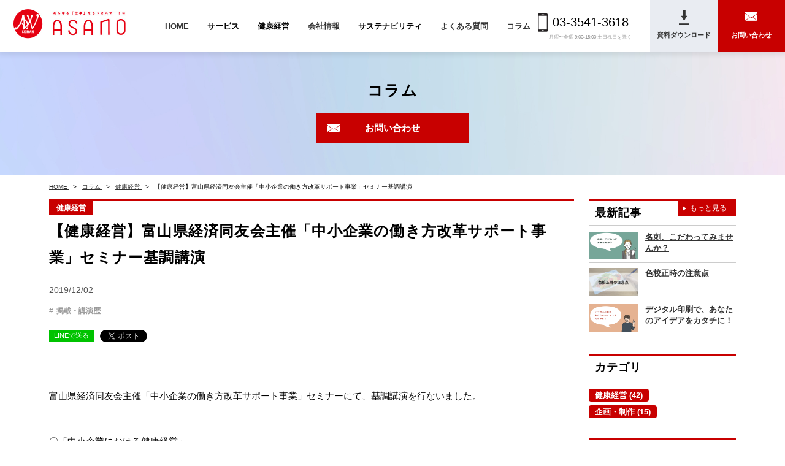

--- FILE ---
content_type: text/html; charset=UTF-8
request_url: https://www.asanoseihanjyo.co.jp/media/health191202
body_size: 31844
content:



<!DOCTYPE html>
<html lang="ja">

<head>
	<meta charset="UTF-8">
	<meta name="viewport" content="width=device-width, initial-scale=1, maximum-scale=1, minimum-scale=1">
	<meta name="format-detection" content="telephone=no">
	<title>【健康経営】富山県経済同友会主催「中小企業の働き方改革サポート事業」セミナー基調講演 │ コラム</title>
	<meta name="keywords" content="企業ブログ,メディア,コラム,浅野製版所">
	<meta name="description" content="浅野製版所が運営するメディアサイトです。広告や印刷、販促ツールの制作、映像・グラフィックデザインなどのクリエイティブ、マーケティングなどに役立つ情報を、定期的に発信しています。">
	<head prefix="og: http://ogp.me/ns# fb: http://ogp.me/ns/fb# artcle: http://ogp.me/ns/artcle#">
	<meta property="og:title" content="【健康経営】富山県経済同友会主催「中小企業の働き方改革サポート事業」セミナー基調講演｜コラム">
	<meta property="og:description" content="富山県経済同友会主催「中小企業の働き方改革サポート事業」セミナーにて、基調講演を行ないました。 〇「...">        
	<meta property="og:url" content="https://www.asanoseihanjyo.co.jp/media/health191202">
	<meta property="og:image" content="https://www.asanoseihanjyo.co.jp/dcms_media/image/health_blog_white.png">
	<meta property="og:site_name" content="東京オフラインセンターメディアページ" />
	<meta property="og:locale" content="ja_JP" />
	<meta property="og:type" content="article" />

	<!-- ※twitterカードの設定 -->
	<meta name="twitter:card" content="summary" />
	<meta name="twitter:title" content="【健康経営】富山県経済同友会主催「中小企業の働き方改革サポート事業」セミナー基調講演">
	<meta name="twitter:description" content="富山県経済同友会主催「中小企業の働き方改革サポート事業」セミナーにて、基調講演を行ないました。 〇「...">
	<meta name="twitter:image" content="https://www.asanoseihanjyo.co.jp/dcms_media/image/health_blog_white.png">

		<link rel="stylesheet" href="/dcms_media/css/blog_layout.css">

<link rel="stylesheet" href="/dcms_media/css/base.css" />
<link rel="stylesheet" href="/dcms_media/css/layout.css" />
<link rel="stylesheet" href="/dcms_media/css/template_c2.css" />
<link rel="stylesheet" href="/dcms_media/css/color.css" />
<link rel="stylesheet" href="/dcms_media/css/slick.css" />
<link rel="stylesheet" href="/dcms_media/css/original.css" />
<link rel="stylesheet" href="/dcms_media/css/add_sub.css" />

<script src="/dcms_media/js/jquery-1.11.1.min.js"></script>
<script src="/dcms_media/js/current.js"></script>
<script src="/dcms_media/js/scrolltopcontrol.js"></script>

<script>
var lh = "";
  lh = location.href;
if (lh.match(/dcmsadm/)){
} else {
  document.write('<link rel="stylesheet" href="/dcms_media/css/publicside.css" />');
  $(document).ready(function(){
    $('#pagetitle').insertBefore('#locator_template_c2');
    $('.matchH').matchHeight();
    $('.matchH2').matchHeight();
    $('.matchH3').matchHeight();
    $('.dlb_subtitle4_02').matchHeight();
    $("header.template_c2 .gnavi_btn_sp").on("click", function() {
      $("header.template_c2 .gnavi_area").slideToggle();
      $("header.template_c2 .gnavi_btn_sp").toggleClass("active");
    });
    var $win = $(window);
    $win.on('load resize',function(){
      var windowWidth = window.innerWidth;
      if(windowWidth <= 1119){
        $('header.template_c2 .gnavi_area').insertAfter('#header_area');
      } else {
        $('header.template_c2 .gnavi_area').insertAfter('#header_logo');
      }
      if(windowWidth <= 1119){
        $(".sp_btn").on("click", function() {
          $("#subnav_list").slideToggle();
          $(".sp_btn").toggleClass("active");
        });
      }
    });
    $('a[href^=#]').click(function() {
      var speed = 300; // ミリ秒
      var href= $(this).attr("href");
      var target = $(href == "#" || href == "" ? 'html' : href);
      var position = target.offset().top;
      $('body,html').animate({scrollTop:position}, speed, 'swing');
      return false;
    });
  });
  if (navigator.userAgent.match(/(iPhone|iPad|iPod|Android)/)) {
    $(function() {
      $('.tel').each(function() {
        var str = $(this).html();
        if ($(this).children().is('img')) {
          $(this).html($('<a>').attr('href', 'tel:' + $(this).children().attr('alt').replace(/-/g, '')).append(str + '</a>'));
          } else {
          $(this).html($('<a>').attr('href', 'tel:' + $(this).text().replace(/-/g, '')).append(str + '</a>'));
        }
      });
    });
  }
  var agent = window.navigator.userAgent.toLowerCase();
  var ipad = agent.indexOf('ipad') > -1 || agent.indexOf('macintosh') > -1 && 'ontouchend' in document;
  if(ipad == true){
          $(function() {
        $('.tel').each(function() {
          var str = $(this).html();
          if ($(this).children().is('img')) {
            $(this).html($('<a>').attr('href', 'tel:' + $(this).children().attr('alt').replace(/-/g, '')).append(str + '</a>'));
            } else {
            $(this).html($('<a>').attr('href', 'tel:' + $(this).text().replace(/-/g, '')).append(str + '</a>'));
          }
        });
      });
  }else{
  }
function mediaQueriesWin(){
  var width = $(window).width();
  if(width <= 1119) {
    $(".has-child>a").off('click');
    $(".has-child>a").on('click', function() {
      var parentElem =  $(this).parent();
      $(parentElem).toggleClass('active');
      $(parentElem).children('ul').stop().slideToggle(500);
      return false;
    });
  }else{
    $(".has-child>a").off('click');
    $(".has-child>a").removeClass('active');
    $('.has-child').children('ul').css("display","");
  }
}

function mediaQueriesWin02(){
  var width = $(window).width();
  if(width <= 1119) {
    $(".has-child>.link_none").off('click');
    $(".has-child>.link_none").on('click', function() {
      var parentElem02 =  $(this).parent();
      $(parentElem02).toggleClass('active');
      $(parentElem02).children('ul').stop().slideToggle(500);
      return false;
    });
  }else{
    $(".has-child>.link_none").off('click');
    $(".has-child>.link_none").removeClass('active');
    $('.has-child').children('ul').css("display","");
  }
}

$(window).resize(function() {
  mediaQueriesWin();
});

$(window).resize(function() {
  mediaQueriesWin02();
});


$(window).on('load',function(){
  mediaQueriesWin();
});
$(window).on('load',function(){
  mediaQueriesWin02();
});
}
</script>

<script type="text/javascript" src="/dcms_blocks/common/js/common.js"></script>
<script defer src="https://trace.bluemonkey.jp/trace.js"></script>

			<!--start Google Analytics -->
		<meta name="google-site-verification" content="gY_hUmaPYmGlmLE9pALKVMknvuBqzofLon38ADdmoCA" />
<script id="_bownow_ts">
var _bownow_ts = document.createElement('script');
_bownow_ts.charset = 'utf-8';
_bownow_ts.src = 'https://contents.bownow.jp/js/UTC_5a09565dea34b/trace.js';
document.getElementsByTagName('head')[0].appendChild(_bownow_ts);
</script>

<!-- Google Tag Manager -->
<script>(function(w,d,s,l,i){w[l]=w[l]||[];w[l].push({'gtm.start':
new Date().getTime(),event:'gtm.js'});var f=d.getElementsByTagName(s)[0],
j=d.createElement(s),dl=l!='dataLayer'?'&l='+l:'';j.async=true;j.src=
'https://www.googletagmanager.com/gtm.js?id='+i+dl;f.parentNode.insertBefore(j,f);
})(window,document,'script','dataLayer','GTM-TK4M2ZC');</script>
<!-- End Google Tag Manager -->
<!-- Google Tag Manager (noscript) -->
<noscript><iframe src="https://www.googletagmanager.com/ns.html?id=GTM-TK4M2ZC"
height="0" width="0" style="display:none;visibility:hidden"></iframe></noscript>
<!-- End Google Tag Manager (noscript) -->
<meta name="google-site-verification" content="m6exPozjsSJjSABscqqwCtlOLUS8lIUJ7Jxz_fiOMUc" />		<!--end Google Analytics -->
	</head>

<body id="sub" class="health191202">
	<div id="fb-root"></div>
<script>(function(d, s, id) {
  var js, fjs = d.getElementsByTagName(s)[0];
  if (d.getElementById(id)) return;
  js = d.createElement(s); js.id = id;
  js.src = 'https://connect.facebook.net/ja_JP/sdk.js#xfbml=1&version=v3.2&appId=122521337887576&autoLogAppEvents=1';
  fjs.parentNode.insertBefore(js, fjs);
}(document, 'script', 'facebook-jssdk'));</script>

	<header class="template_c2" role="presentation">
<div id="header">
<div id="header_area">
<div id="header_logo"><a href="/"><img src="/dcms_media/image/asano_logo_200x50.jpg" alt="株式会社浅野製版所" width="424" height="127" /></a></div>
<div class="gnavi_btn_sp">
<div class="gnavi_btn_sp_in"><span class="dmy"><!--btn--></span> <span class="dmy"><!--btn--></span> <span class="dmy"><!--btn--></span></div>
<p class="open">メニュー</p>
<p class="close">閉じる</p>
</div>
<div class="gnavi_area"><nav>
<ul>
<li><a href="/">HOME</a></li>
<li class="has-child"><span class="link_none">サービス</span>
<ul>
<li><a href="/creative_support/promotion_side.html">プロモーションサポート</a></li>
<li><a href="/creative_support/branding_side.html">ブランディングサポート</a></li>
<li><a href="/creative_support.html">クリエイティブサポート</a></li>
</ul>
</li>
<li class="has-child"><span class="link_none">健康経営</span>
<ul>
<li><a href="/health_management.html">当社の取り組みについて</a></li>
<li><a href="/health_management/health_management_contents.html">取り組み内容を知りたい方</a></li>
<li><a href="/health_management/health_management_support.html">認定の取得を希望される方</a></li>
</ul>
</li>
<li><a href="/corporate_info.html">会社情報</a></li>
<li class="has-child"><span class="link_none">サステナビリティ</span>
<ul>
<li><a href="/management.html">マネジメント体制について</a></li>
<li><a href="/sustainability.html">サステナビリティについて</a></li>
<li><a href="/sdgs.html">SDGsについて</a></li>
<li><a href="/partnership.html">パートナーシップ構築宣言について</a></li>
</ul>
</li>
<li><a href="/faq.html">よくある質問</a></li>
<li><a href="/media">コラム</a></li>
</ul>
<div class="gnavi_contact no3"><span class="tel">03-3541-3618</span>
<p class="fs8">月曜〜金曜 9:00-18:00 土日祝日を除く</p>
</div>
<div class="gnavi_contact"><a href="/catalog_list.html"><span class="txt">資料ダウンロード</span></a></div>
<div class="gnavi_contact no2"><a href="/contact.html"><span class="txt">お問い合わせ</span></a></div>
</nav></div>
<div class="gnavi_tel"><span class="tel">03-3541-3618</span>
<p class="fs8">月曜〜金曜 9:00-18:00 土日祝日を除く</p>
</div>
<div id="contact_area"><a href="/catalog_list.html"><span class="txt">資料ダウンロード</span> </a></div>
<div id="contact_area2"><a href="/contact.html"><span class="txt">お問い合わせ</span> </a></div>
</div>
</div>
</header>
	<!--locator st-->
	<div id="locator_template_c2">
		<ol class="inner" itemscope="" itemtype="http://schema.org/BreadcrumbList">
			<li itemprop="itemListElement" itemscope itemtype="http://schema.org/ListItem">
				<a itemprop="item" href="/index.html">
					<span itemprop="name">HOME</span>
				</a>
				<meta content="1" itemprop="position">
			</li>
			<li itemprop="itemListElement" itemscope itemtype="http://schema.org/ListItem">
				<a itemprop="item" href="https://www.asanoseihanjyo.co.jp/media">
					<span itemprop="name">コラム</span>
				</a>
				<meta content="2" itemprop="position">
			</li>
							<li itemprop="itemListElement" itemscope itemtype="http://schema.org/ListItem">
																		<a href="https://www.asanoseihanjyo.co.jp/media/health_management" itemprop="item">
								<span itemprop="name">健康経営</span>
							</a>
							<meta content="3" itemprop="position">
															</li>
				<li itemprop="itemListElement" itemscope itemtype="http://schema.org/ListItem">
					<span itemprop="name">【健康経営】富山県経済同友会主催「中小企業の働き方改革サポート事業」セミナー基調講演</span>
					<meta content="4" itemprop="position">
				</li>
					</ol>
	</div>
	<!--locator end-->

	<div id="container">

		<div id="pagetitle" class="template_c2" style="background-image: url('/dcms_media/image/page_header_mv.jpg');">
			<div class="pagetitle_block">
				<h1 class="pagetitle inner">コラム</h1>
				<div class="under_contact_btn"><a href="/contact.html">お問い合わせ</a></div>
			</div>
		</div>

		<main id="contents" class="inner clearfix">

			<div id="contents_left">
				<!-- ブロック貼り付けエリア -->
				<div id="dcms_layoutPageBlockPasteArea">
					<!-- ブロック -->
					<div id="dcms_layoutPageBlock">
						<article id="main">
							<!--category-st-->
															<div class="catelist">
									<a class="main_1" href="https://www.asanoseihanjyo.co.jp/media/health_management">健康経営</a>								</div>
														<!--category-end-->
															<h2 class="fs160_bold m20">【健康経営】富山県経済同友会主催「中小企業の働き方改革サポート事業」セミナー基調講演</h2>
								<!--time st-->
								<time>2019/12/02</time>
								<!--time end-->

								<!--Tag-st-->
																	<div class="taglist">
										<a href="https://www.asanoseihanjyo.co.jp/media/tag/health_management">掲載・講演歴</a>									</div>
																<!--Tag-end-->
								<!--sns_share-st-->
								<ul class="sns_share clearfix head">
									<li class="line"><a class="line" href="http://line.me/R/msg/text/?【健康経営】富山県経済同友会主催「中小企業の働き方改革サポート事業」セミナー基調講演https://www.asanoseihanjyo.co.jp/media/tag/health_management" target="_blank">LINEで送る</a></li>
									<li class="twitter"><a href="https://twitter.com/share" class="twitter-share-button" data-url="">Tweet</a>
										<script>
											! function(d, s, id) {
												var js, fjs = d.getElementsByTagName(s)[0],
													p = /^http:/.test(d.location) ? 'http' : 'https';
												if (!d.getElementById(id)) {
													js = d.createElement(s);
													js.id = id;
													js.src = p + '://platform.twitter.com/widgets.js';
													fjs.parentNode.insertBefore(js, fjs);
												}
											}(document, 'script', 'twitter-wjs');
										</script>
									</li>
									<li class="fb">
										<div class="fb-share-button" data-href="" data-width="120" data-layout="button_count" data-action="like" data-show-faces="false" data-share="false"></div>
									</li>
									<li class="hateb">
										<!-- 							<a href="http://b.hatena.ne.jp/entry/" class="hatena-bookmark-button" data-hatena-bookmark-layout="standard-balloon" data-hatena-bookmark-lang="ja" title="このエントリーをはてなブックマークに追加"><img src="https://b.st-hatena.com/images/entry-button/button-only@2x.png" alt="このエントリーをはてなブックマークに追加" width="20" height="20" style="border: none;" /></a>
							<script type="text/javascript" src="https://b.st-hatena.com/js/bookmark_button.js" charset="utf-8" async="async"></script> -->
										<a href="https://b.hatena.ne.jp/entry/" class="hatena-bookmark-button" data-hatena-bookmark-layout="basic-label-counter" data-hatena-bookmark-lang="ja" title="このエントリーをはてなブックマークに追加"><img src="https://b.st-hatena.com/images/v4/public/entry-button/button-only@2x.png" alt="このエントリーをはてなブックマークに追加" width="20" height="20" style="border: none;" /></a>
										<script type="text/javascript" src="https://b.st-hatena.com/js/bookmark_button.js" charset="utf-8" async="async"></script>
									</li>
								</ul>
								<!--sns_share-end-->
								<!--cover_image-st-->
								<figure class="cover">
									<img src="https://www.asanoseihanjyo.co.jp/dcms_media/image/health_blog_white.png" alt="【健康経営】富山県経済同友会主催「中小企業の働き方改革サポート事業」セミナー基調講演" />
								</figure>
														<!--cover_image-end-->
							<!--記事内容-st-->
															<div id="articledetail">
									<div id="sp-entry-content-31" class="entry-content sp-part-top sp-entry-content">
<p class="paragraph">富山県経済同友会主催「中小企業の働き方改革サポート事業」セミナーにて、基調講演を行ないました。</p>
<p class="paragraph">&nbsp;<br />〇「中小企業における健康経営」</p>
<p class="paragraph">■日時：2019年12月2日（月） 17：00～18：30</p>
<p class="paragraph">■場所：富山第一ホテル２階　桐の間</p>
</div>									<!--キュレーション時 リンク-->
																	</div>
														<!--記事内容-end-->
							<!--sns_share-st-->
															<ul class="sns_share clearfix foot">
									<li class="line"><a class="line" href="http://line.me/R/msg/text/?【健康経営】富山県経済同友会主催「中小企業の働き方改革サポート事業」セミナー基調講演https://www.asanoseihanjyo.co.jp/media/tag/health_management" target="_blank">LINEで送る</a></li>
									<li class="twitter"><a href="https://twitter.com/share" class="twitter-share-button" data-url="">Tweet</a>
										<script>
											! function(d, s, id) {
												var js, fjs = d.getElementsByTagName(s)[0],
													p = /^http:/.test(d.location) ? 'http' : 'https';
												if (!d.getElementById(id)) {
													js = d.createElement(s);
													js.id = id;
													js.src = p + '://platform.twitter.com/widgets.js';
													fjs.parentNode.insertBefore(js, fjs);
												}
											}(document, 'script', 'twitter-wjs');
										</script>
									</li>
									<li class="fb">
										<div class="fb-share-button" data-href="" data-width="120" data-layout="button_count" data-action="like" data-show-faces="false" data-share="false"></div>
									</li>
									<li class="hateb">
										<a href="https://b.hatena.ne.jp/entry/" class="hatena-bookmark-button" data-hatena-bookmark-layout="basic-label-counter" data-hatena-bookmark-lang="ja" title="このエントリーをはてなブックマークに追加"><img src="https://b.st-hatena.com/images/v4/public/entry-button/button-only@2x.png" alt="このエントリーをはてなブックマークに追加" width="20" height="20" style="border: none;" /></a>
										<script type="text/javascript" src="https://b.st-hatena.com/js/bookmark_button.js" charset="utf-8" async="async"></script>
									</li>
								</ul>
														<!--sns_share-end-->
						</article>

						<!--前の記事次の記事-st-->
						<ul id="nextprev" class="clearfix">
															<li class="prev"><a href="https://www.asanoseihanjyo.co.jp/media/health191030">&lt; 前の記事</a></li>
																						<li class="next"><a href="https://www.asanoseihanjyo.co.jp/media/health191217">次の記事 &gt;</a></li>
													</ul>
						<!--前の記事次の記事-end-->

						<!--関連記事-st-->
													<div id="relation">
								<h2 class="title">関連記事</h2>
																	<article class="relationlist">
										<a href="https://www.asanoseihanjyo.co.jp/media/a71">
											<figure class="post_thumbnail"><img src="https://www.asanoseihanjyo.co.jp/dcms_media/image/healt_column_expoTOP.png" alt="【健康経営】富山県経済同友会主催「中小企業の働き方改革サポート事業」セミナー基調講演" /></figure>
											<time>2023/05/02</time>
											<p class="txt">第2回健康経営EXPO(春)に出展します！</p>
										</a>
									</article>
																	<article class="relationlist">
										<a href="https://www.asanoseihanjyo.co.jp/media/health221128">
											<figure class="post_thumbnail"><img src="https://www.asanoseihanjyo.co.jp/dcms_media/image/health_blog_221128s.jpg" alt="【健康経営】富山県経済同友会主催「中小企業の働き方改革サポート事業」セミナー基調講演" /></figure>
											<time>2022/11/28</time>
											<p class="txt">【受賞】厚生労働省主催「第11回健康寿命をのばそう！アワード」 厚生労働大臣優秀賞を受賞しました！</p>
										</a>
									</article>
																	<article class="relationlist">
										<a href="https://www.asanoseihanjyo.co.jp/media/health220808">
											<figure class="post_thumbnail"><img src="https://www.asanoseihanjyo.co.jp/dcms_media/image/health220808.jpg" alt="【健康経営】富山県経済同友会主催「中小企業の働き方改革サポート事業」セミナー基調講演" /></figure>
											<time>2022/08/08</time>
											<p class="txt">【お知らせ】8月22日開催 健康経営WEEK 2022ウェビナー（健康経営優良法人認定事務局（日本経済新聞社）主催）に登壇いたします。</p>
										</a>
									</article>
															</div>
												<!--関連記事-end-->
					</div>
					<!-- // ブロック -->
				</div>
				<!-- // ブロック貼り付けエリア -->
			</div>
			<!--contents_left-->

			<div id="contents_right">
				<div class="sidearea">
<h3 class="title">最新記事</h3>
<ul class="side_latest latest_a">

<article class="listnon">
  <div class="main_article">
  <figure class="main_img"><a href="https://www.asanoseihanjyo.co.jp/media/business_card"><img src="https://www.asanoseihanjyo.co.jp/dcms_media/image/Column_business_card_top.png" alt="名刺、こだわってみませんか？" alt="名刺、こだわってみませんか？" /></a></figure>
  <div class="main_info">
 <p class="main_cate">
          <a href="https://www.asanoseihanjyo.co.jp/media/planning_creative">企画・制作</a>
    </p>
    <p class="main_title"><a href="https://www.asanoseihanjyo.co.jp/media/business_card">名刺、こだわってみませんか？</a></p>
     <p class="main_p">名刺は、ビジネスにおいて重要な第一印象を与えるアイテムです。新しい取引先や顧客との出会いで名刺を交換...</p>
<div class="main_tag">
        <a href="https://www.asanoseihanjyo.co.jp/media/tag/glossary">用語集</a>
        <a href="https://www.asanoseihanjyo.co.jp/media/tag/print">印刷</a>
    </div>
<!--     <p class="main_link"><a href="https://www.asanoseihanjyo.co.jp/media/business_card">記事を読む</a></p> -->
  </div>
  </div>
</article>



  


<article class="listnon">
  <div class="main_article">
  <figure class="main_img"><a href="https://www.asanoseihanjyo.co.jp/media/color_proofing"><img src="https://www.asanoseihanjyo.co.jp/dcms_media/image/TOP.png" alt="色校正時の注意点" alt="色校正時の注意点" /></a></figure>
  <div class="main_info">
 <p class="main_cate">
          <a href="https://www.asanoseihanjyo.co.jp/media/planning_creative">企画・制作</a>
    </p>
    <p class="main_title"><a href="https://www.asanoseihanjyo.co.jp/media/color_proofing">色校正時の注意点</a></p>
     <p class="main_p">色校正とは、広告などの制作において、イメージを損なわない色味を出すために行われる工程です。ですが、「...</p>
<div class="main_tag">
        <a href="https://www.asanoseihanjyo.co.jp/media/tag/service">サービス紹介</a>
        <a href="https://www.asanoseihanjyo.co.jp/media/tag/print">印刷</a>
    </div>
<!--     <p class="main_link"><a href="https://www.asanoseihanjyo.co.jp/media/color_proofing">記事を読む</a></p> -->
  </div>
  </div>
</article>



  


<article class="listnon">
  <div class="main_article">
  <figure class="main_img"><a href="https://www.asanoseihanjyo.co.jp/media/digital_printing"><img src="https://www.asanoseihanjyo.co.jp/dcms_media/image/Column_digitalprint_TOP_231027.png" alt="デジタル印刷で、あなたのアイデアをカタチに！" alt="デジタル印刷で、あなたのアイデアをカタチに！" /></a></figure>
  <div class="main_info">
 <p class="main_cate">
          <a href="https://www.asanoseihanjyo.co.jp/media/planning_creative">企画・制作</a>
    </p>
    <p class="main_title"><a href="https://www.asanoseihanjyo.co.jp/media/digital_printing">デジタル印刷で、あなたのアイデアをカタチに！</a></p>
     <p class="main_p">印刷会社に印刷を依頼する時、つい同じものを大量に印刷する場合ばかりイメージしてしまう…という方も多い...</p>
<div class="main_tag">
        <a href="https://www.asanoseihanjyo.co.jp/media/tag/glossary">用語集</a>
        <a href="https://www.asanoseihanjyo.co.jp/media/tag/service">サービス紹介</a>
        <a href="https://www.asanoseihanjyo.co.jp/media/tag/print">印刷</a>
    </div>
<!--     <p class="main_link"><a href="https://www.asanoseihanjyo.co.jp/media/digital_printing">記事を読む</a></p> -->
  </div>
  </div>
</article>



  
</ul>
<p class="medialink"><a href="/media">もっと見る</a></p>
</div>
<div class="sidearea bmread">
<h3 class="title">カテゴリ</h3>
<div id="catelist">
<div id="cate_d"><ul class="cate sweep">
<li><a href="https://www.asanoseihanjyo.co.jp/media/health_management">健康経営 (42)</a></li>
<li><a href="https://www.asanoseihanjyo.co.jp/media/planning_creative">企画・制作 (15)</a></li>
</ul>
</div>
</div>
</div>
<div class="sidearea bmread">
<h3 class="title">タグ</h3>
<div id="taglist">
<div id="tag_d"><ul class="tag sweep">
<li><a href="https://www.asanoseihanjyo.co.jp/media/tag/health_management">掲載・講演歴 (42)</a></li>
<li><a href="https://www.asanoseihanjyo.co.jp/media/tag/print">印刷 (10)</a></li>
<li><a href="https://www.asanoseihanjyo.co.jp/media/tag/service">サービス紹介 (9)</a></li>
<li><a href="https://www.asanoseihanjyo.co.jp/media/tag/glossary">用語集 (8)</a></li>
<li><a href="https://www.asanoseihanjyo.co.jp/media/tag/ooh">OOH (5)</a></li>
<li><a href="https://www.asanoseihanjyo.co.jp/media/tag/np_mg">新聞・雑誌 (4)</a></li>
<li><a href="https://www.asanoseihanjyo.co.jp/media/tag/digital_ad">デジタル広告 (2)</a></li>
</ul>
</div>
</div>
</div>
<div class="archive_blocks sidearea">
<h3 class="title">アーカイブ</h3>
<div id="archivelist">
<div id="archive_d"><ul class="archive sweep">
<li><a href="https://www.asanoseihanjyo.co.jp/media/date/2024/11">2024年11月 (1)</a></li>
<li><a href="https://www.asanoseihanjyo.co.jp/media/date/2024/02">2024年02月 (1)</a></li>
<li><a href="https://www.asanoseihanjyo.co.jp/media/date/2023/12">2023年12月 (1)</a></li>
<li><a href="https://www.asanoseihanjyo.co.jp/media/date/2023/10">2023年10月 (1)</a></li>
<li><a href="https://www.asanoseihanjyo.co.jp/media/date/2023/08">2023年08月 (1)</a></li>
<li><a href="https://www.asanoseihanjyo.co.jp/media/date/2023/07">2023年07月 (1)</a></li>
<li><a href="https://www.asanoseihanjyo.co.jp/media/date/2023/06">2023年06月 (1)</a></li>
<li><a href="https://www.asanoseihanjyo.co.jp/media/date/2023/05">2023年05月 (1)</a></li>
<li><a href="https://www.asanoseihanjyo.co.jp/media/date/2023/04">2023年04月 (1)</a></li>
<li><a href="https://www.asanoseihanjyo.co.jp/media/date/2023/03">2023年03月 (2)</a></li>
<li><a href="https://www.asanoseihanjyo.co.jp/media/date/2023/01">2023年01月 (1)</a></li>
<li><a href="https://www.asanoseihanjyo.co.jp/media/date/2022/11">2022年11月 (2)</a></li>
</ul>
</div>
</div>
</div>
			</div>
			<!--contents_right-->

		</main>

	</div>
	<!--container-->

	<footer class="template_c2" role="presentation">
<div id="footer_lead">
<div class="footer_lead_block inner">&nbsp;</div>
<div id="footer_nav">
<div class="footer_nav_block inner">
<div class="fnav_unit">
<div class="fnav_unit_one">
<p class="fnav_title"><a href="/">HOME</a></p>
</div>
</div>
<div class="fnav_unit">
<div class="fnav_unit_one">
<p class="fnav_title"><a href="/creative_support/promotion_side.html">プロモーションサポート</a></p>
<p class="fnav_title"><a href="/creative_support/branding_side.html">ブランディングサポート</a></p>
<p class="fnav_title"><a href="/creative_support.html">クリエイティブサポート</a></p>
<p class="fnav_title"><a href="/health_management.html">健康経営の取り組みについて</a></p>
</div>
</div>
<div class="fnav_unit">
<div class="fnav_unit_one">
<p class="fnav_title"><a href="/corporate_info.html">会社情報</a></p>
<p class="fnav_title"><a href="/sustainability.html">サステナビリティについて</a></p>
<p class="fnav_title"><a href="/news.html">お知らせ</a></p>
</div>
</div>
<div class="fnav_unit">
<div class="fnav_unit_one">
<p class="fnav_title"><a href="/faq.html">よくある質問</a></p>
<p class="fnav_title"><a href="/media">コラム</a></p>
<p class="fnav_title"><a href="/contact.html">お問い合わせ</a></p>
<p class="fnav_title"><a href="/sitemap.html">サイトマップ</a></p>
</div>
</div>
<!-- 1列に2つ入れたとき--> <!--<div class="fnav_unit">
<div class="fnav_unit_one">
<p class="fnav_title"><a href="#">テキストリンク</a></p>
<p class="fnav_title"><a href="#">テキストリンク</a></p>
<ul class="fnav_list">
<li><a href="#">テキストリンクテキストリンクテキストリンクテキストリンク</a></li>
<li><a href="#">テキストリンクテキストリンク</a></li>
</ul>
<p class="fnav_title"><a href="#">テキストリンク</a></p>
</div>
</div>
<div class="fnav_unit">
<div class="fnav_unit_one">
<p class="fnav_title"><a href="#">テキストリンク</a></p>
<ul class="fnav_list">
<li><a href="#">テキストリンクテキストリンク</a></li>
<li><a href="#">テキストリンクテキストリンク</a></li>
</ul>
</div>
</div> --></div>
</div>
<div id="footer_info">
<div class="inner">
<div class="footer_info_navi"><a href="/privacy.html">プライバシーポリシー</a><a href="/cookie.html">Cookieポリシー</a><!--<a href="/sitemap.html">サイトマップ</a>--></div>
<small>Copyright (C) 2025 Asano seihanjyo co.,ltd. All Rights Reserved.</small></div>
</div>
</div>
</footer>

	<form method="get" id="fPageChg"><input type="hidden" name="page" value="" id="fPageChg-page" />
<input type="hidden" name="sort" value="" id="fPageChg-sort" />
<input type="hidden" name="schKeyword" value="" id="fPageChg-schKeyword" />
<input type="hidden" name="schKeywordMode" value="" id="fPageChg-schKeywordMode" />
<input type="hidden" name="schCategory" value="" id="fPageChg-schCategory" />
<input type="hidden" name="schCategoryMode" value="" id="fPageChg-schCategoryMode" />
<input type="hidden" name="schTag" value="" id="fPageChg-schTag" />
<input type="hidden" name="schTagMode" value="" id="fPageChg-schTagMode" />
<input type="hidden" name="schYear" value="" id="fPageChg-schYear" />
<input type="hidden" name="schMonth" value="" id="fPageChg-schMonth" />
<input type="hidden" name="schMode" value="" id="fPageChg-schMode" />
<input type="hidden" name="schBowNow" value="" id="fPageChg-schBowNow" />
<input type="hidden" name="schBowNowLogin" value="" id="fPageChg-schBowNowLogin" />
</form>

</body>

</html>

--- FILE ---
content_type: text/css
request_url: https://www.asanoseihanjyo.co.jp/dcms_media/css/blog_layout.css
body_size: 5340
content:
@charset "UTF-8";
/* ===================================================================
CSS information
 file name  :  blog_layout.css
 style info :  media cssの定義
=================================================================== */
/* common ************************************/
time {
  display: block;
}

@media only screen and (max-width: 690px) {
  time {
    font-size: 12px;
  }
}

/* article list **********************************/
/*article {
  margin-bottom: 16px;
  padding: 16px;
  border-width: 1px;
  border-style: solid;
}*/

article .post_thumbnail {
  float: left;
  width: 27%;
}

@media only screen and (max-width: 690px) {
  article .post_thumbnail {
    width: 34%;
  }
}

article .post_thumbnail img {
  width: auto;
  max-width: 100%;
  height: auto;
}

article:after {
  content: "";
  display: table;
  clear: both;
}

article .info {
  float: right;
  width: 70%;
}

@media only screen and (max-width: 690px) {
  article .info {
    width: 62%;
  }
}

article .info .title {
  font-size: 20px;
  font-weight: bold;
  line-height: 1.4;
  margin: 8px 0 24px;
}

@media only screen and (max-width: 690px) {
  article .info .title {
    margin: 6px 0 6px;
    font-size: 18px;
    line-height: 1.4;
  }
}

article .info time {
  line-height: 1;
  position: relative;
  font-size: 11px;
  font-family: 'Montserrat', sans-serif;
}

article.relationlist {
  padding: 0;
  border: none;
}

/* SNS **********************************/
.sns_share {
  margin-top: 16px;
  display: -webkit-box;
  display: -ms-flexbox;
  display: flex;
  -webkit-box-align: center;
  -ms-flex-align: center;
  align-items: center;
}

.sns_share.head {
  padding-top: 15px;
  /*padding-bottom: 10px;*/
  margin-top: 0;
  /*border-width: 1px 0 1px 0;
		border-style: solid;*/
}

.sns_share.foot {
  padding-top: 20px;
  border-width: 1px 0 0 0;
  border-style: solid;
  margin-top: 35px;
}

.sns_share li {
  list-style: none;
  margin-right: 10px;
}
@media all and (-ms-high-contrast: none) {
  .sns_share li.twitter {display: none;}
}

.sns_share .fb .fb-share-button.fb_iframe_widget span {
  display: block !important;
}

@media only screen and (max-width: 690px) {
  article .info .sns_share {
    display: none;
  }
  .sns_share li.fb {
    margin-top: -5px;
  }
}

/* main detail **********************************/
.cover {
  text-align: content;
  margin: 25px auto 40px;
}

.cover img {
  max-width: 100%;
  height: auto;
  width: auto;
  display: block;
  margin: auto;
}

/* next prev **********************************/
#nextprev {
  margin-top: 24px;
  margin-bottom: 56px;
}

#nextprev li {
  list-style: none;
}

#nextprev li a {
  font-weight: bold;
}

#nextprev li a:hover {
  text-decoration: none;
}

#nextprev .prev {
  float: left;
}

#nextprev .next {
  float: right;
}

/* relation **********************************/
#relation {
  margin-top: 40px;
}

#relation article {
  border-bottom: none;
  margin-bottom: 24px;
  padding-bottom: 0;
  float: left;
  width: 49%;
  margin-right: 2%;
}

#relation article:nth-of-type(2n) {
  margin-right: 0;
}

@media only screen and (max-width: 690px) {
  #relation article {
    float: none;
    width: 100%;
    margin-bottom: 15px;
  }
}

#relation .title {
  font-size: 24px;
  margin-bottom: 24px;
  padding-bottom: 10px;
  line-height: 1;
  border-width: 0 0 3px 0;
  border-style: solid;
}

#relation:after {
  content: "";
  display: table;
  clear: both;
}

.relationlist .post_thumbnail {
  float: left;
  width: 35%;
}

.relationlist .post_thumbnail img {
  max-width: 100%;
  width: auto;
  height: auto;
}

.relationlist time,
.relationlist .txt {
  float: right;
  width: 60%;
}

.relationlist time {
  margin-top: -5px;
  font-size: 11px;
}

.relationlist .txt {
  font-size: 14px;
  font-weight: bold;
  margin-top: 3px;
}

@media only screen and (max-width: 690px) {
  .relationlist .txt {
    margin-top: 0;
  }
}

article#main p {
  margin-bottom: 20px;
}

article#main > div:not(.catelist):not(.taglist) {
  margin-bottom: 40px;
}

/*---------------------------
詳細ページ 見出し
----------------------------*/
/*#articledetail h2 {
  font-size: 23px;
  font-weight: bold;
  line-height: 1.4;
  padding: 10px 0;
  margin-bottom: 20px;
  border-bottom: 1px solid #dddddd;
  border-top: 3px solid #333333;
  position: relative;
}

#articledetail h2:before {
  content: "";
  width: 50px;
  height: 3px;
  position: absolute;
  top: -3px;
  left: 0;
}


#articledetail .dlb_subtitle2_02.under_color_red {
    margin-bottom: 20px;
}

#articledetail .dlb_subtitle2_02.under_color_red:before {
    bottom: 0;
}


#articledetail h3 {
  font-size: 20px;
  font-weight: bold;
  line-height: 1.4;
  background-position: 0 bottom;
  background-repeat: repeat-x;
  padding-bottom: 7px;
  margin-bottom: 16px;
  border-left: none;
}

#articledetail h4 {
  font-size: 1.6rem;
  font-weight: bold;
  line-height: 1.4;
  padding-left: 15px;
  position: relative;
  margin-bottom: 10px;
}

#articledetail h4:before {
  content: "";
  width: 3px;
  height: 80%;
  position: absolute;
  top: 0;
  left: 0;
}

#articledetail h4:after {
  content: "";
  background-color: #DDDDDD;
  width: 3px;
  height: 80%;
  position: absolute;
  top: 20%;
  left: 3px;
}

#articledetail h5 {
  font-size: 1.6rem;
  font-weight: bold;
  line-height: 1.4;
  padding-left: 15px;
  position: relative;
  margin-bottom: 10px;
}

#articledetail h5:before {
  content: "";
  width: 3px;
  height: 80%;
  position: absolute;
  top: 0;
  left: 0;
}

#articledetail h5:after {
  content: "";
  background-color: #DDDDDD;
  width: 3px;
  height: 80%;
  position: absolute;
  top: 20%;
  left: 3px;
}*/

h1.blog_subtitle01,h2.blog_subtitle01,
h3.blog_subtitle01,h4.blog_subtitle01,
h5.blog_subtitle01,h6.blog_subtitle01 {
  line-height: 1.4;
  background-color: #fff7f1;
  border-color: #C80000 !important;
  margin-bottom: 20px;
  padding: 2px 0 2px 15px;
  border-width: 0 0 0 3px;
  border-style: solid;
}

/*---------------------------
詳細ページ 引用
----------------------------*/
blockquote {
  width: 95%;
  margin: 0 auto;
  padding: 1em 1em 1em 3em;
  position: relative;
  font-size: 90%;
}

blockquote::before {
  content: "“";
  font-size: 500%;
  line-height: 1em;
  font-family: "ヒラギノ角ゴ Pro W3", "Hiragino Kaku Gothic Pro", Meiryo, メイリオ, Helvetica, sans-serif;
  position: absolute;
  left: 0px;
  top: 0px;
}

/*---------------------------
詳細ページ リスト
----------------------------*/
#articledetail ul li {
  list-style-type: disc;
  margin-left: 20px;
  line-height: 1.6;
  margin-bottom: 5px;
}

#articledetail .list_none li {
  list-style-type: none;
}

/*---------------------------
詳細ページ 表
----------------------------*/
#articledetail table.tab1 {
  width: 100%;
}

#articledetail table.tab1 th, #articledetail table.tab1 td {
  border: 1px solid #dddddd;
  padding: 10px;
}

#articledetail table.tab1 th {
  background-color: #eeeeee;
}

#articledetail table.tab2 {
  width: 100%;
}

#articledetail table.tab2 th, #articledetail table.tab2 td {
  border: 1px solid #dddddd;
  padding: 10px;
}

#articledetail table.tab2 th {
  background-color: #eeeeee;
}

#articledetail table.tab3 {
  width: 100%;
}

#articledetail table.tab3 th, #articledetail table.tab3 td {
  border: 1px solid #dddddd;
  padding: 10px;
}

#articledetail table.tab3 th {
  background-color: #eeeeee;
}

.voice_table {
  width: 100%;
}

.voice_table th {
  width: 20%;
  background-color: #F5F5F5;
  padding: 1%;
  vertical-align: middle;
  border: 1px solid #cdcdcd;
}

.voice_table td {
  width: 80%;
  padding: 1% 2%;
  vertical-align: middle;
  border: 1px solid #cdcdcd;
  text-align: left;
}

.voice_table02 {
  width: 100%;
}

.voice_table02 th {
  width: 20%;
  padding: 5px 10px;
  vertical-align: middle;
  border: 1px solid #cdcdcd;
  font-size: 14px;
  font-weight: normal;
}

.voice_table02 td {
  width: 80%;
  padding: 5px 10px;
  vertical-align: middle;
  border: 1px solid #cdcdcd;
  text-align: left;
  font-size: 14px;
}

.voice_table03 {
  width: 100%;
}

.voice_table03 th {
  width: 30%;
  background-color: #CCE9F0;
  padding: 1%;
  vertical-align: middle;
  border: 1px solid #cdcdcd;
  font-size: 16px;
}

.voice_table03 td {
  width: 35%;
  padding: 1%;
  vertical-align: middle;
  border: 1px solid #cdcdcd;
  text-align: center;
  font-size: 16px;
}

table.tab01 {
  table-layout: fixed;
}

table.tab01 {
  width: 100%;
}

table.tab01 th, table.tab01 td {
  border: 1px solid #dddddd;
  padding: 5px;
}

table.tab01 th {
  background-color: #eeeeee;
}

@media only screen and (max-width: 690px) {
  .table_wrap {
    overflow-x: scroll;
  }
  .table_wrap table {
    width: 640px;
  }
}

/*---------------------------
詳細ページ sp　on off
----------------------------*/
.br_sp {
  display: none;
}

@media only screen and (max-width: 690px) {
  .br_sp {
    display: block;
  }
}

/*---------------------------
詳細ページ box構造
----------------------------*/
.introduction_box {
  border: 2px solid #F6F6F6;
  padding: 2%;
  margin-bottom: 15px;
}

.introduction_box_l {
  width: 29%;
  margin-right: 2%;
  float: left;
}

.introduction_box_r {
  width: 69%;
  float: right;
}

.introduction_box .bg_gray {
  background-color: #F6F6F6;
  padding: 3%;
}

@media only screen and (max-width: 690px) {
  .introduction_box_l, .introduction_box_r {
    width: 100%;
    margin-right: 0;
    float: none;
    margin-bottom: 10px;
  }
}

.box-quarter:before,
.box-quarter:after {
  content: "";
  display: block;
  clear: both;
}

.box-quarter {
  display: inline-block;
  width: 100%;
  text-align: center;
}

.box-quarter p {
  text-align: left;
  color: #888888;
  font-size: 11px;
}

.box-quarter img {
  margin: 0 0 5px;
}

.box-quarter_box {
  float: left;
  width: 25%;
  padding: 1%;
}

.box-quarter_box img {
  width: auto;
  max-height: 300px;
}

.box2 {
  display: inline-block;
  width: 100%;
  text-align: center;
}

.box2 p {
  color: #888888;
  font-size: 11px;
  text-align: left;
}

.box2 img {
  margin: 0 0 5px;
}

.box2_left {
  float: left;
  width: 50%;
  padding: 1%;
}

.box2_right {
  float: right;
  width: 50%;
  padding: 1%;
}

.box2_left img,
.box2_right img {
  width: auto;
  max-width: 100%;
  max-height: 350px;
}

.box-fifty:before,
.box-fifty:after {
  content: "";
  display: block;
  clear: both;
}

.box-fifty {
  display: inline-block;
  width: 100%;
}

.box-fifty p {
  color: #888888;
  font-size: 11px;
}

.box-fifty img {
  margin: 0 0 5px;
}

.box-fifty_left {
  float: left;
  width: 50%;
  padding: 1%;
}

.box-fifty_right {
  float: right;
  width: 50%;
  padding: 1%;
}

.box-fifty_left img,
.box-fifty_right img {
  width: 100%;
  height: auto;
}

.box_1_3 {
  display: -webkit-box;
  display: -ms-flexbox;
  display: flex;
  -ms-flex-wrap: wrap;
  flex-wrap: wrap;
}

.box_1_3_in {
  -webkit-box-flex: 0;
  -ms-flex: 0 1 32%;
  flex: 0 1 32%;
  width: 32%;
  margin-right: 1%;
}

.box_1_3_in:last-child {
  margin-right: 0;
}

.box_1_3_in img {
  max-width: 100%;
  height: auto;
}

@media only screen and (max-width: 690px) {
  .box_1_3_in {
    -webkit-box-flex: 0;
    -ms-flex: 0 1 100%;
    flex: 0 1 100%;
    width: 100%;
    margin-bottom: 10px;
    margin-right: 0;
  }
  .box_1_3_in:last-child {
    margin-bottom: 0;
  }
}

@media only screen and (max-width: 690px) {
  .box-fifty_left, .box-fifty_right {
    float: none;
    width: 100%;
    padding: 1%;
  }
  .box-quarter_box {
    float: none;
    width: 100%;
    padding: 1%;
  }
  .box2_left, .box2_right {
    float: none;
    width: 100%;
    padding: 1%;
  }
}

/*---------------------------
詳細ページ フロー
----------------------------*/
.flow_box {
  padding: 2%;
  border: 4px solid #f5f5f5;
}

.flow_box .flow_txt {
  position: relative;
  display: -webkit-box;
  display: -ms-flexbox;
  display: flex;
  -webkit-box-align: center;
  -ms-flex-align: center;
  align-items: center;
  font-size: 1.5rem;
  border: 1px solid #f5f5f5;
  padding: 10px;
  margin-bottom: 35px !important;
  -webkit-box-pack: center;
  -ms-flex-pack: center;
  justify-content: center;
}

.flow_box .flow_txt:not(:last-child)::after {
  content: "";
  position: absolute;
  width: 0;
  height: 0;
  border-style: solid;
  border-width: 14px 10px 0 10px;
  top: calc(100% + 20px - 7px);
  left: calc(50% - 5px);
}

.flow_box .flow_txt:last-child {
  margin-bottom: 0;
}

/*---------------------------
詳細ページ iframe
----------------------------*/
#articledetail .iframebox {
  position: relative;
  width: 100%;
  padding-top: 75%;
}

#articledetail .iframebox iframe {
  position: absolute;
  top: 0;
  left: 0;
  width: 100%;
  height: 100%;
}

/*---------------------------
詳細ページ free download
----------------------------*/
.bfdl_box {
  background-color: #F6F6F6;
  padding: 3%;
  margin: 30px 0 60px;
}

.bfdl_tit {
  font-size: 18px;
  font-weight: bold;
  line-height: 1.4;
  padding: 5px 0 7px 15px;
  border-left: 6px solid #000;
  border-bottom: 1px solid #000;
  margin-bottom: 20px;
}

.bfdl_1_2box {
  display: -webkit-box;
  display: -ms-flexbox;
  display: flex;
  -webkit-box-pack: justify;
  -ms-flex-pack: justify;
  justify-content: space-between;
  -ms-flex-wrap: wrap;
  flex-wrap: wrap;
}

.bfdl_1_2box_in {
  -webkit-box-flex: 0;
  -ms-flex: 0 1 49%;
  flex: 0 1 49%;
  background-color: #fff;
  padding: 3%;
}

.bfdl_1_2box_in .left {
  width: 35%;
  float: left;
  margin-right: 5%;
}

.bfdl_1_2box_in .right {
  width: 60%;
  float: right;
}

.bfdl_1_2box_in .left img {
  height: 90px !important;
}

.bfdl_tit02 {
  font-size: 16px;
  font-weight: bold;
  margin-bottom: 20px;
  line-height: 1.2;
}

.bfdl_btn a {
  display: inline-block;
  background-color: #FFAF2C;
  border: 2px solid #FFAF2C;
  color: #ffffff !important;
  font-size: 14px;
  font-weight: bold;
  padding: 4px 5% 2px !important;
}

.bfdl_btn a:hover {
  text-decoration: none;
  background-color: #ffffff;
  color: #FFAF2C !important;
  text-decoration: none !important;
}

@media only screen and (max-width: 690px) {
  .bfdl_1_2box_in {
    -webkit-box-flex: 0;
    -ms-flex: 0 1 100%;
    flex: 0 1 100%;
    margin-bottom: 10px;
  }
}

/*---------------------------
目次
----------------------------*/
.toc_area {
  background-color: #E9ECF2;
  margin: 16px auto;
  padding: 25px;
  -webkit-box-sizing: border-box;
  box-sizing: border-box;
}

.toc_title {
  font-size: 20px;
  padding-bottom: 20px;
  line-height: 1;
  font-weight: bold;
}

.toc_list {
  margin: 0;
  counter-reset: li;
  list-style: none!important;
}

.toc_list li:before {
    margin-right: 0.5rem;
    content: counter(li) ".";
    counter-increment: li;
    font-weight: normal;
    font-size: 18px;
    font-weight: bold;
}

.toc_list li {
  margin-bottom: 10px !important;
}

.toc_list li a {
  color: #333333 !important;
  text-decoration: none !important;
  font-weight: bold;
}

.toc_list li a + .toc_list {
  margin-top: 8px;
  margin-left: 20px;
}

.current_description {
  padding: 16px;
  border: 4px solid #f5f5f5;
  margin-bottom: 30px;
}

/*---------------------------
吹き出し
----------------------------*/
.guests_box, .k_box {
  display: -webkit-box;
  display: -ms-flexbox;
  display: flex;
  -ms-flex-wrap: wrap;
  flex-wrap: wrap;
  margin-bottom: 30px;
}

.guests_box .img_box {
  font-size: 10px;
  font-weight: bold;
  line-height: 1.2;
  width: 60px;
  text-align: center;
  -webkit-box-ordinal-group: 2;
  -ms-flex-order: 1;
  order: 1;
}

.guests_box .txt_box {
  background-color: #FBF5E8;
  border-radius: 10px;
  position: relative;
  width: calc(100% - 90px);
  padding: 10px;
  font-size: 13px;
  -webkit-box-ordinal-group: 3;
  -ms-flex-order: 2;
  order: 2;
  margin-left: auto;
}

.guests_box .txt_box::before {
  content: "";
  position: absolute;
  top: 20px;
  left: -12px;
  width: 0;
  height: 0;
  border-style: solid;
  border-width: 10px 15px 10px 0;
  border-color: transparent #FBF5E8 transparent transparent;
}

.k_box .img_box {
  font-size: 10px;
  font-weight: bold;
  line-height: 1.2;
  width: 60px;
  text-align: center;
  -webkit-box-ordinal-group: 3;
  -ms-flex-order: 2;
  order: 2;
  margin-left: auto;
}

.k_box .txt_box {
  background-color: #F5F5F5;
  border-radius: 10px;
  position: relative;
  width: calc(100% - 90px);
  padding: 10px;
  font-size: 13px;
  -webkit-box-ordinal-group: 2;
  -ms-flex-order: 1;
  order: 1;
}

.k_box .txt_box::after {
  content: "";
  position: absolute;
  top: 20px;
  right: -12px;
  width: 0;
  height: 0;
  border-style: solid;
  border-width: 10px 0 10px 15px;
  border-color: transparent transparent transparent #F5F5F5;
}

.guests_box .img_box .pic,
.k_box .img_box .pic {
  width: 100%;
}

.guests_box .img_box .pic amp-img,
.k_box .img_box .pic amp-img {
  border: none;
}

.guests_box .img_box img,
.k_box .img_box img {
  border-radius: 50%;
  width: 100%;
  height: auto;
}

/* button **********************************/
.btn {
  text-align: center;
  display: block;
  -webkit-transition: all .2s ease 0s;
  -o-transition: all .2s ease 0s;
  transition: all .2s ease 0s;
}

/* category navi common header ************************************/
.catenavi {
  border-width: 1px 0 1px 0;
  border-style: solid;
}

.catenavi .catenavi_in {
  width: 94%;
  margin-right: auto;
  margin-left: auto;
  max-width: 1200px;
  font-size: 0;
}

.catenavi .catenavi_in li {
  margin-right: 32px;
  display: inline-block;
}

.catenavi .catenavi_in li a {
  line-height: 1.5;
  font-size: 12px;
  position: relative;
  padding: 18px 0 16px;
  display: block;
  text-decoration: none;
}

@media only screen and (max-width: 979px) {
  .catenavi .catenavi_in li a {
    padding: 8px 0 6px;
  }
}

.catenavi .catenavi_in li a:after {
  content: "";
  height: 1px;
  width: 0;
  position: absolute;
  left: 0;
  bottom: -1px;
}

.catenavi .catenavi_in li a:hover:after {
  width: 100%;
}

@media only screen and (max-width: 979px) {
  .catenavi .catenavi_in li {
    margin-right: 24px;
  }
}

.catenavi.foot {
  margin-top: 30px;
}

@media only screen and (max-width: 979px) {
  .catenavi {
    padding: 8px 0;
  }
}

@media only screen and (max-width: 690px) {
  .catenavi {
    display: none;
  }
}

/* search ************************************/
.blog_search {
  margin-bottom: 24px;
  width: 100%;
  border-width: 2px;
  border-style: solid;
}

.blog_search input {
  display: block;
  padding: 0 4%;
  border-radius: 0;
  height: 48px;
  border: none;
}

.blog_search input.search_txt {
  float: left;
  line-height: 36px;
  width: 82%;
}

.blog_search input.submit_btn {
  background-repeat: no-repeat;
  background-position: center;
  background-size: 24px auto;
  border: medium none;
  cursor: pointer;
  float: right;
  padding: 0;
  text-indent: -9999px;
  width: 18%;
}

/* side ************************************/
.side {
  margin-bottom: 15px;
}

.side li {
  list-style: none;
}

.side .title {
  font-size: 110%;
  line-height: 40px;
  text-align: center;
}

.side .reco {
  margin-top: 20px;
}

.side .reco li {
  margin-bottom: 10px;
}

.side .reco li:after {
  content: "";
  display: table;
  clear: both;
}

.side .reco li .reco_thumbnail {
  float: left;
  width: 35%;
}

.side .reco li .reco_thumbnail img {
  max-width: 100%;
  height: auto;
  width: auto;
  display: block;
  margin: auto;
}

.side .reco li .info {
  float: right;
  width: 62%;
  font-size: 12px;
  font-weight: bold;
  line-height: 1.3;
}

.side .reco li a {
  display: block;
}

.side .reco li a:hover .info {
  text-decoration: underline;
}

@media only screen and (min-width: 691px) and (max-width: 979px) {
  .side .reco li {
    width: 48%;
    float: left;
    margin-right: 4%;
    margin-bottom: 0;
    margin-top: 15px;
  }
  .side .reco li:nth-child(2n) {
    margin-right: 0;
  }
}

@media only screen and (min-width: 691px) and (max-width: 979px) {
  .side .reco {
    margin-top: 5px;
    margin-bottom: 20px;
  }
  .side .reco:after {
    content: "";
    display: table;
    clear: both;
  }
}

.side .sweep {
  padding: 20px 15px;
  border-style: solid;
  border-width: 0 1px 1px 1px;
}

.side .sweep li {
  display: inline-block;
  margin: 2px 2px 2px 0;
}

.side .archive li {
  display: block;
  margin: 6px 0 6px 14px;
}

.side .archive li:first-child {
  margin-top: 0;
}

.side .archive li:last-child {
  margin-bottom: 0;
}

.side .archive li a {
  position: relative;
  display: block;
}

.side .archive li a:before {
  content: "";
  width: 6px;
  height: 6px;
  border-style: solid;
  border-width: 2px 2px 0 0;
  -webkit-transform: rotate(45deg);
  -ms-transform: rotate(45deg);
  transform: rotate(45deg);
  position: absolute;
  top: 50%;
  left: -14px;
  margin-top: -3px;
  width: 4px;
  height: 4px;
}

@media only screen and (min-width: 691px) and (max-width: 979px) {
  .side .archive li {
    display: inline-block;
    margin-right: 10px;
  }
}

.side .cate li a {
  display: block;
  line-height: 1.2;
  padding: 5px 1em;
  border-radius: 2px;
}

.side .tag li {
  margin: 0 10px 6px 0;
}

.side .tag li a {
  display: block;
  line-height: 1.2;
  padding: 0 0 0 15px;
  background-repeat: no-repeat;
  background-position: 0 4px;
  background-size: 10px auto;
}

.side .tag li a:hover {
  text-decoration: underline;
}

.side .btn {
  border-style: solid;
  border-width: 0 1px 1px 1px;
  position: relative;
  padding: 13px 1em;
}

.side .btn:hover {
  text-decoration: none;
}

.side .btn span {
  position: relative;
}

.side .btn span:before {
  content: "";
  width: 6px;
  height: 6px;
  border-style: solid;
  border-width: 2px 2px 0 0;
  -webkit-transform: rotate(45deg);
  -ms-transform: rotate(45deg);
  transform: rotate(45deg);
  position: absolute;
  top: 50%;
  left: -14px;
  margin-top: -3px;
  width: 4px;
  height: 4px;
}

.side .banner li {
  margin: 3px 0;
  list-style: none;
}

.side .banner li:first-child {
  margin-top: -3px;
}

.side .banner li img {
  max-width: 100%;
  height: auto;
  width: auto;
  margin: auto;
  display: block;
}

@media screen and (min-width: 691px) and (max-width: 979px) {
  .tablet_l {
    float: left;
    width: 46%;
    margin-right: 2%;
    margin-left: 2%;
  }
  .tablet_l .fb_line {
    width: 300px;
    max-width: 500px;
    margin: auto;
  }
  .tablet_l .banner {
    max-width: 300px;
    margin: auto;
  }
}

article#main time {
  font-size: 14px;
  margin-bottom: 10px;
}

/* blog list category ************************************/
.catelist, .taglist {
  font-size: 0;
  margin: 0;
}

.catelist a, .taglist a {
  margin-right: 5px;
  position: relative;
  font-size: 12px;
  font-weight: bold;
  display: inline-block;
  /*&:before{
            content: "/";
            color: $accent-color2;
            font-size: 14px;
            padding-right: 10px;
            text-decoration: none;
        }
        &:first-child{
            &:before{
                display: none;
            }
        }*/
}

.taglist a:before {
    content: "#";
    color: #999999;
    position: absolute;
    left: 0;
    font-weight: bold;
}

.catelist a:hover {
  text-decoration: underline;
  color: #fff;
}

.taglist a:hover {
  text-decoration: underline;
  color: #999999;
}

.catelist a:hover:before, .taglist a:hover:before {
  text-decoration: none;
}

.taglist a, .catelist a {
  padding: 5px 1em;
  margin-bottom: 5px;
  line-height: 1;
}

.taglist, .catelist {
  display: -webkit-box;
  display: -ms-flexbox;
  display: flex;
  -ms-flex-wrap: wrap;
  flex-wrap: wrap;
}

/* archive year month tag category list ************************************/
.archivelist {
  font-size: 12px;
  line-height: 1.4;
  margin-bottom: 20px;
}

@media only screen and (max-width: 690px) {
  .archivelist {
    margin-bottom: 10px;
  }
}

.archivelist .list a {
  border-width: 1px;
  border-style: solid;
  border-radius: 3px;
  padding: 5px 15px;
  display: inline-block;
  margin: 5px;
}

.archivelist .list a:hover, .archivelist .list a.current {
  text-decoration: none;
}

@media only screen and (max-width: 690px) {
  .archivelist .list a {
    padding: 5px 10px;
  }
}

.archivelist .year a {
  font-size: 16px;
}

@media only screen and (max-width: 690px) {
  .archivelist .year a {
    font-size: 14px;
  }
}

/* pager new old ************************************/
.newold, .pager {
  text-align: right;
  margin-bottom: 15px;
}

.pager {
  font-size: 0;
}

.pager a {
  padding: 4px 10px;
  display: inline-block;
  font-size: 13px;
}

.pager span {
  padding: 4px 10px;
  margin: 0 5px;
  font-size: 13px;
}

@media all and (-ms-high-contrast: none) {
  .twitter {
    margin-top: -10px;
  }
  .twitter a {
    position: relative;
    height: 20px;
    -webkit-box-sizing: border-box;
    box-sizing: border-box;
    padding: 1px 8px 1px 6px;
    background-color: #1b95e0;
    color: #fff !important;
    font-size: 11px;
    text-decoration: none !important;
    border-radius: 3px;
    font-weight: 500;
    cursor: pointer;
    padding: 2px 5px 2px 20px;
  }
  .twitter a:before {
    content: '';
    position: absolute;
    width: 10px;
    height: 10px;
    background-image: url(/dcms_media/image/twitter_icon.png);
    background-size: 10px auto;
    background-repeat: no-repeat;
    background-position: center;
    top: calc(50% - 5px);
    left: 5px;
  }
}


/* ライトナビ ************************************/

.sidearea .title {
  font-size: 1.8rem;
  line-height: 1.4;
  font-weight: bold;
  padding: 7px 10px;
  margin-bottom: 10px;
  border-width: 0 0 1px;
  border-style: solid;
}

.sidearea {
  margin-bottom: 30px;
  position: relative;
  border-top: 3px solid #C80000;
}

.side_latest.latest_a article {
  margin-top: 8px;
  padding-bottom: 8px;
  border-bottom: 1px solid #cccccc;
}

.side_latest.latest_a .main_article {
  display: -webkit-box;
  display: -ms-flexbox;
  display: flex;
  width: 100%;
}

.side_latest.latest_a .main_article .main_img {
  width: 80px;
}

.side_latest.latest_a .main_article .main_img a {
  display: block;
  width: 100%;
  height: 42px;
}

.side_latest.latest_a .main_article .main_info {
  width: calc(100% - 80px);
  padding-left: 12px;
}

.side_latest.latest_a .main_article .main_cate, .side_latest.latest_a .main_article .main_tag {
  display: none;
}

.side_latest.latest_a .main_article .main_title {
  font-size: 13px;
  font-weight: bold;
  line-height: 1.4;
  text-decoration: underline;
}

.side_latest.latest_a .main_article .main_p {
  display: none;
}

@media only screen and (max-width: 979px) and (min-width: 691px) {
  .side_latest.latest_a {
    display: -webkit-box;
    display: -ms-flexbox;
    display: flex;
    -ms-flex-wrap: wrap;
    flex-wrap: wrap;
  }

  .side_latest.latest_a article {
    width: 48.5%;
  }

  .side_latest.latest_a article:nth-child(even) {
    margin-left: 3%;
  }

  .side_latest.latest_a .main_article .main_img {
    width: 133px;
  }
  
  .side_latest.latest_a .main_article .main_img a {
    height: 70px;
  }

  .side_latest.latest_a .main_info {
    width: calc(100% - 133px);
  }

}

@media only screen and (max-width: 690px) {
  .side_latest.latest_a .main_article .main_img {
    width: 114px;
  }

  .side_latest.latest_a .main_article .main_img a {
    height: 60px;
  }
  
  .side_latest.latest_a .main_info {
    width: calc(100% - 114px);
  }
}

.medialink a {
    display: block;
    padding: 2px 15px 4px 20px;
    margin: 0;
    border: none;
    border-radius: 0;
    width: 100%;
    font-size: 1.2rem;
    line-height: 1.6;
}

.medialink {
    display: inline-block;
    position: absolute;
    top: 0;
    right: 0;
}

.medialink a::before {
    position: absolute;
    top: calc(50% - 4px);
    left: 0;
    display: inline-block;
    content: "";
    width: 0;
    height: 0;
    border-style: solid;
    border-width: 4px 0 4px 6px;
    border-color: transparent transparent transparent #ffffff;
    left: 8px;
    top: calc(50% - 5px);
}

.sidearea.event .clearfix {
    display: flex;
    flex-wrap: wrap;
}

#archivelist li a {
    position: relative;
    padding: 5px 15px 5px 15px;
    font-size: 13px;
}

.side_event .se_type {
    margin-right: 10px;
    padding: 0 10px;
}

.sidearea.event .clearfix {
    display: flex;
    flex-wrap: wrap;
}

#archivelist li a {
    position: relative;
    padding: 5px 15px 5px 15px;
    font-size: 13px;
}

.side_event .se_type {
    margin-right: 10px;
    padding: 0 10px;
}

.se_link {
    position: relative;
    padding-left: 15px;
}

.se_link:before {
    position: absolute;
    left: 0;
    display: inline-block;
    content: "";
    width: 0;
    height: 0;
    border-style: solid;
    border-width: 4px 0 4px 6px;
    border-color: transparent transparent transparent #333B3D;
    top: 10px;
}

.cate.sweep li,
.tag.sweep li,
.archive.sweep li {
    list-style:none;
}

#catelist li a {
    padding: 3px 10px;
    background-color: #C80000;
    font-size: 13px;
    border-radius: 4px;
    color: #fff;
    font-weight: bold;
}

#taglist li a {
    position: relative;
    color: #999999;
    padding: 0 0 0 13px !important;
}

#taglist li a:before {
    content: "#";
    color: #999999;
    position: absolute;
    left: 0;
}

#archivelist li a {
    position: relative;
    padding: 0 0 0 13px;
    font-size: 14px;
}

#archivelist li a:before {
    content: "";
    position: absolute;
    left: 0;
    display: inline-block;
    width: 0;
    height: 0;
    border-style: solid;
    border-width: 4px 0 4px 6px;
    border-color: transparent transparent transparent #333B3D;
    top: 4px;
}

#contents_left article:not(.relationlist,.listnon,#main) {
    padding: 30px 0;
    border-bottom: 1px solid #ddd;
}

.sns_share li.line a {
    display: block;
    font-size: 11px;
    text-align: center;
    padding: 4px 8px 5px;
    line-height: 1;
    margin-bottom: 8px;
}

.sns_share li.line a:hover {
    opacity: 0.6;
}

article#main .catelist {
    border-top: 3px solid #C80000;
}

--- FILE ---
content_type: text/css
request_url: https://www.asanoseihanjyo.co.jp/dcms_media/css/layout.css
body_size: 17543
content:
@charset "UTF-8";
/* ===================================================================
CSS information
 file name  :  layout.css
 style info :  全ページ共通 枠組みレイアウト生成用 cssの定義
=================================================================== */
/*------------------------------------------------

contents width

-------------------------------------------------*/
.inner {
  width: 94%;
  margin-right: auto;
  margin-left: auto;
  max-width: 1120px;
}
.inner_m {
  width: 94%;
  margin-right: auto;
  margin-left: auto;
  max-width: 1024px;
}
.inner_s {
  width: 94%;
  margin-right: auto;
  margin-left: auto;
  max-width: 1024px;
}
.inner_ss {
  width: 94%;
  margin-right: auto;
  margin-left: auto;
  max-width: 880px;
}
.col_bg .inner_ss {
  padding: 0;
}

#dcms_layoutPageBlockPasteArea,
#dcms_layoutPageBlock {
  width: 100%;
}
#container {
  overflow: hidden;
  padding-top: 0;
}
#contents {
  width: 94%;
  margin-right: auto;
  margin-left: auto;
  max-width: 1120px;
}
#contents_left {
  width: calc(100% - 240px - 24px);
  float: left;
}
#contents_right {
  width: 240px;
  float: right;
}
@media only screen and (max-width: 979px) {
  #contents_left {
    width: 100%;
    float: none;
  }
  #contents_right {
    width: 100%;
    float: none;
    margin-top: 40px;
  }
}

/*------------------------------------------------

form

-------------------------------------------------*/
/*body#template_form header.template_form {
  padding: 40px;
  border-bottom: 1px solid #e9e9e9;
  margin-bottom: 40px;
}

body#template_form header.template_form img {
  max-height: 40px;
  width: auto;
  height: auto;
  display: block;
  margin: auto;
}

body#template_form footer.template_form {
  text-align: center;
  padding: 40px;
  border-top: 3px solid #eeeeee;
  margin-top: 50px;
}*/

/*------------------------------------------------

template coraplate 3

-------------------------------------------------*/
/*#contents.template_c3 {
  width: 94%;
  margin-right: auto;
  margin-left: auto;
  max-width: 1200px;
  width: 1200px;
  padding: 0;
}
@media only screen and (max-width: 1219px) {
  #contents.template_c3 {
    width: 94vw;
    padding-right: 0;
    padding-left: 0;
  }
}
@media only screen and (max-width: 979px) {
  #contents.template_c3 #contents_right {
    margin-top: 30px;
  }
}
@media only screen and (max-width: 979px) {
  #contents_left {
    width: 100%;
  }
  #contents_right {
    width: 100%;
    margin-top: 50px;
    margin-bottom: 60px;
  }
}
@media only screen and (max-width: 690px) {
  #contents_right {
    margin-bottom: 40px;
  }
}*/

/*---------------

float
-------------------------------------------------------------------*/
.flt {float: left;}
.flr {float: right;}
@media only screen and (max-width: 690px) {
  .flt {float: none;}
  .flr {float: none;}
}

/*---------------

IE none(youtube...)
-------------------------------------------------------------------*/
.ie{display: none;}
@media all and (-ms-high-contrast:none){
  .ie {display: block;}
}

/*---------------

flex
-------------------------------------------------------------------*/
.flexset {display: flex;align-items: center;justify-content: center;}
.jc_sb {justify-content: space-between;}
.jc_start {justify-content: flex-start;}
.jc_c {justify-content: center;}
.jc_end {justify-content: flex-end;}
.ai_start {align-items: flex-start;}
.ai_c {align-items: center;}
.ai_b {align-items: baseline;}
.ai_end {align-items: flex-end;}

/*---------------

ブロック （2個並び half）
-------------------------------------------------------------------*/
.col2_m_222,
.col2_m_221,
.col2_m_211,
.col2_222,
.col2_221,
.col2_211 {
  display: flex;
  -ms-flex-wrap: wrap;
  flex-wrap: wrap;
}

.col2_m_222 > .col,
.col2_m_221 > .col,
.col2_m_211 > .col {
  width: calc(50% - 20px);
  margin-right: 40px;
}

.col2_m_222 > .col:nth-child(2n),
.col2_m_221 > .col:nth-child(2n),
.col2_m_211 > .col:nth-child(2n) {
  margin-right: 0;
}

.col2_222 > .col,
.col2_221 > .col,
.col2_211 > .col {
  width: calc(50% - 0.5px);
  margin-right: 1px;
  margin-bottom: 1px;
}

.col2_222 > .col:nth-child(2n),
.col2_221 > .col:nth-child(2n),
.col2_211 > .col:nth-child(2n) {
  margin-right: 0;
}

@media only screen and (max-width: 979px) {
  .col2_m_222 > .col,
  .col2_m_221 > .col,
  .col2_m_211 > .col {
    width: calc(50% - 15px);
    margin-right: 30px;
  }
  .col2_m_211 > .col,
  .col2_211 > .col {
    width: 100%;
    margin-right: 0;
  }
  .col2_m_222 > .col:nth-child(n+3),
  .col2_m_221 > .col:nth-child(n+3),
  .col2_m_211 > .col:nth-child(n+2) {
    margin-top: 40px;
  }
}

@media only screen and (max-width: 690px) {
  .col2_m_222 > .col {
    width: calc(50% - 10px);
    margin-right: 20px;
  }
  .col2_m_221 > .col {
    width: 100%;
    margin-right: 0;
  }
  .col2_221 > .col {
    width: 100%;
  }
  .col2_m_221 > .col:nth-child(n+2) {
    margin-top: 40px;
  }
}

.col2_m_222 > .col:last-child,
.col2_m_221 > .col:last-child,
.col2_m_211 > .col:last-child,
.col2_222 > .col:last-child,
.col2_221 > .col:last-child,
.col2_211 > .col:last-child {
  margin-right: 0;
}

/*---------------

ブロック （2個並び custom）
-------------------------------------------------------------------*/
/* old -------------*/
.col2,
.col2_sp2,
.col2_m,
.col2_m_sp2 {
  display: flex;
  -ms-flex-wrap: wrap;
  flex-wrap: wrap;
}

.col2_m .col,
.col2_m_sp2 .col {
  width: calc(50% - 12px);
  margin-left: 24px;
  margin-bottom: 24px;
}

.col2_m .col:nth-child(2n + 1),
.col2_m_sp2 .col:nth-child(2n + 1) {
  margin-left: 0;
}

.col2 .col,
.col2_sp2 .col {
  width: calc(50% - 0.5px);
  margin-left: 1px;
  margin-bottom: 1px;
}

.col2 .col:nth-child(2n + 1),
.col2_sp2 .col:nth-child(2n + 1) {
  margin-left: 0;
}

@media only screen and (max-width: 690px) {
  .col2_m_sp2 .col {
    width: calc(50% - 8px);
    margin-left: 16px;
  }
  .col2_m_sp2 .col:nth-child(2n + 1) {
    margin-left: 0;
  }
  .col2 .col, .col2_m .col {
    width: 100%;
    margin-left: auto;
  }
}

/* old -------------*/
.col2_ti {
  display: flex;
  -ms-flex-wrap: wrap;
  flex-wrap: wrap;
}

.col2_ti .col_l {
  width: 67%;
}

.col2_ti .col_r {
  width: calc(100% - 24px - 67%);
  margin-left: 24px;
}

@media only screen and (max-width: 690px) {
  .col2_ti {
    margin-left: 0;
    margin-top: -8px;
  }
  .col2_ti .col_l, .col2_ti .col_r {
    width: 100%;
    margin: 8px 0;
  }
  .col2_ti.sp_reverse .col_l {
    -webkit-box-ordinal-group: 3;
    -ms-flex-order: 2;
    order: 2;
  }
  .col2_ti.sp_reverse .col_r {
    -webkit-box-ordinal-group: 2;
    -ms-flex-order: 1;
    order: 1;
  }
}

/* old -------------*/
.col2_it {
  display: flex;
  -ms-flex-wrap: wrap;
  flex-wrap: wrap;
}

.col2_it .col_l {
  width: calc(100% - 24px - 67%);
  margin-right: 24px;
}

.col2_it .col_r {
  width: 67%;
}

.col2_it .col2_it {
  flex-direction: column;
  margin-left: 0;
  margin-top: -8px;
}

.col2_it .col2_it .col_l, .col2_it .col2_it .col_r {
  width: 100%;
  margin: 8px 0;
}

.col2_it .col2_it.sp_reverse .col_l {
  order: 2;
}

.col2_it .col2_it.sp_reverse .col_r {
  order: 1;
}

.col2_it.img_l .col_l {
  width: calc(100% - 40px - 55%);
  margin-right: 40px;
}

.col2_it.img_l .col_r {
  width: 55%;
}

.col2_ti.img_l .col_l {
  width: 55%;
}

.col2_ti.img_l .col_r {
  width: calc(100% - 40px - 55%);
  margin-left: 40px;
}

.col2_it_istl {
  display: flex;
  flex-wrap: wrap;
}

.col2_it_istl .col_l {
  width: 30%;
}

.col2_it_istl .col_r {
  width: calc(100% - 5% - 30%);
  margin-left: 5%;
}

@media only screen and (max-width: 690px) {
  .col2_it {
    margin-left: 0;
    margin-top: -8px;
  }
  .col2_it .col_l, .col2_it .col_r {
    width: 100%;
    margin: 8px 0;
  }
  .col2_it.sp_reverse .col_l {
    -webkit-box-ordinal-group: 3;
    -ms-flex-order: 2;
    order: 2;
  }
  .col2_it.sp_reverse .col_r {
    -webkit-box-ordinal-group: 2;
    -ms-flex-order: 1;
    order: 1;
  }
  .col2_it_istl .col_l {
    width: 35%;
  }
  .col2_it_istl .col_r {
    width: calc(100% - 5% - 35%);
  }
  .col2_it.img_l .col_l {
    width: 100%;
    margin-right: auto;
  }
  .col2_it.img_l .col_r {
    width: 100%;
  }
  .col2_ti.img_l .col_r {
    width: 100%;
    margin-left: auto;
  }
  .col2_ti.img_l .col_l {
    width: 100%;
  }
}

/* new -------------*/
.col2_it,
.col2_ti {
  display: -webkit-box;
  display: -ms-flexbox;
  display: flex;
  -ms-flex-wrap: wrap;
  flex-wrap: wrap;
}

.col2_it > .col_i {
  width: 35%;
  -webkit-box-ordinal-group: 2;
  -ms-flex-order: 1;
  order: 1;
}

.col2_it > .col_t {
  width: calc(65% - 30px);
  margin-left: auto;
  -webkit-box-ordinal-group: 3;
  -ms-flex-order: 2;
  order: 2;
}

.col2_ti > .col_i {
  width: 35%;
}

.col2_ti > .col_t {
  width: calc(65% - 30px);
  margin-right: auto;
}

@media only screen and (max-width: 979px) {
  .col2_it > .col_t,
  .col2_ti > .col_t {
    width: calc(65% - 25px);
  }
}

@media only screen and (max-width: 690px) {
  .col2_it > .col_i {
    width: 100%;
  }
  .col2_it > .col_t {
    width: 100%;
    margin-top: 20px;
  }
  .col2_ti > .col_t {
    width: 100%;
    -webkit-box-ordinal-group: 3;
    -ms-flex-order: 2;
    order: 2;
    margin-top: 20px;
  }
  .col2_ti > .col_i {
    width: 100%;
    -webkit-box-ordinal-group: 2;
    -ms-flex-order: 1;
    order: 1;
  }
}

/*---------------

ブロック （3個並び）
-------------------------------------------------------------------*/
.col3_m_333,
.col3_m_332,
.col3_m_331,
.col3_m_323,
.col3_m_322,
.col3_m_321,
.col3_m_311,
.col3_333,
.col3_332,
.col3_331,
.col3_323,
.col3_322,
.col3_321,
.col3_311 {
  display: -webkit-box;
  display: -ms-flexbox;
  display: flex;
  -ms-flex-wrap: wrap;
  flex-wrap: wrap;
}


.col3_m_333 .col:nth-child(n+4),
.col3_m_332 .col:nth-child(n+4),
.col3_m_331 .col:nth-child(n+4),
.col3_m_323 .col:nth-child(n+4),
.col3_m_322 .col:nth-child(n+4),
.col3_m_321 .col:nth-child(n+4),
.col3_m_311 .col:nth-child(n+4){
  margin-top: 40px;
}

.col3_m_333 .col,
.col3_m_332 .col,
.col3_m_331 .col,
.col3_m_322 .col,
.col3_m_321 .col,
.col3_m_311 .col {
  width: calc(33.33333% - 26.666px);
  margin-right: 40px;
}

.col3_m_333 .col:nth-child(3n),
.col3_m_332 .col:nth-child(3n),
.col3_m_331 .col:nth-child(3n),
.col3_m_322 .col:nth-child(3n),
.col3_m_321 .col:nth-child(3n),
.col3_m_311 .col:nth-child(3n) {
  margin-right: 0;
}

.col3_333 .col,
.col3_332 .col,
.col3_331 .col,
.col3_322 .col,
.col3_321 .col,
.col3_311 .col {
  width: calc(33.33333% - 1px);
  margin-right: 1.5px;
  margin-bottom: 1px;
}

.col3_333 .col:nth-child(3n),
.col3_332 .col:nth-child(3n),
.col3_331 .col:nth-child(3n),
.col3_322 .col:nth-child(3n),
.col3_321 .col:nth-child(3n),
.col3_311 .col:nth-child(3n) {
  margin-right: 0;
}

@media only screen and (max-width: 979px) {
  .col3_m_333 .col,
  .col3_m_332 .col,
  .col3_m_331 .col {
    width: calc(33.33333% - 20px);
    margin-right: 30px;
  }
  .col3_m_323 .col,
  .col3_m_322 .col,
  .col3_m_321 .col {
    width: calc(50% - 15px);
    margin-right: 30px;
  }
  .col3_m_323 .col:nth-child(3n),
  .col3_m_322 .col:nth-child(3n),
  .col3_m_321 .col:nth-child(3n) {
    margin-right: 30px;
  }
  .col3_m_323 .col:nth-child(2n),
  .col3_m_322 .col:nth-child(2n),
  .col3_m_321 .col:nth-child(2n) {
    margin-right: 0;
  }
  .col3_m_333 .col:nth-child(n+4),
  .col3_m_332 .col:nth-child(n+4),
  .col3_m_331 .col:nth-child(n+4),
  .col3_m_323 .col:nth-child(n+3),
  .col3_m_322 .col:nth-child(n+3),
  .col3_m_321 .col:nth-child(n+3),
  .col3_m_311 .col:nth-child(n+2){
    margin-top: 40px;
  }

  .col3_323 .col,
  .col3_322 .col,
  .col3_321 .col {
    width: calc(50% - 1px);
    margin-right: 1px;
  }
  .col3_323 .col:nth-child(3n),
  .col3_322 .col:nth-child(3n),
  .col3_321 .col:nth-child(3n) {
    margin-right: 1px;
  }
  .col3_323 .col:nth-child(2n),
  .col3_322 .col:nth-child(2n),
  .col3_321 .col:nth-child(2n) {
    margin-right: 0;
  }
  .col3_m_311 .col,
  .col3_312 .col,
  .col3_311 .col {
    width: 100%;
    margin-right: 0;
  }
  .col3_m_311 .col:nth-child(2n),
  .col3_312 .col:nth-child(2n),
  .col3_311 .col:nth-child(2n) {
    margin-right: 0;
  }
}

@media only screen and (max-width: 690px) {
  .col3_m_333 .col,
  .col3_m_332 .col,
  .col3_m_331 .col,
  .col3_m_322 .col,
  .col3_m_321 .col,
  .col3_m_311 .col {
    margin-right: 20px;
  }
  .col3_m_333 .col {
    width: calc(33.333% - 13.333px);
    margin-right: 20px;
  }
  .col3_m_333 .col:nth-child(2n) {
    margin-right: 20px;
  }
  .col3_m_333 .col:nth-child(3n) {
    margin-right: 0;
  }
  .col3_m_333 .col:nth-child(6n) {
    margin-right: 0;
  }
  .col3_m_332 .col,
  .col3_m_322 .col {
    width: calc(50% - 10px);
    margin-right: 20px;
  }
  .col3_m_332 .col:nth-child(3n),
  .col3_m_322 .col:nth-child(3n) {
    margin-right: 20px;
  }
  .col3_m_332 .col:nth-child(2n),
  .col3_m_322 .col:nth-child(2n) {
    margin-right: 0;
  }
  .col3_m_332 .col:nth-child(n+3),
  .col3_m_331 .col:nth-child(n+2),
  .col3_m_323 .col:nth-child(n+4),
  .col3_m_321 .col:nth-child(n+2){
    margin-top: 40px;
  }
  .col3_m_323 .col:nth-child(n+4){
    margin-top: 0;
  }
  .col3_333 .col,
  .col3_332 .col,
  .col3_331 .col,
  .col3_322 .col,
  .col3_321 .col,
  .col3_311 .col {
    margin-bottom: 1px;
    margin-right: 1px;
  }
  .col3_333 .col {
    width: calc(33.333% - 1px);
    margin-right: 1.5px;
  }
  .col3_333 .col:nth-child(2n) {
    margin-right: 1.5px;
  }
  .col3_333 .col:nth-child(3n) {
    margin-right: 0;
  }
  .col3_332 .col,
  .col3_322 .col {
    width: calc(50% - 1px);
    margin-right: 1.5px;
  }
  .col3_332 .col:nth-child(2n),
  .col3_322 .col:nth-child(2n) {
    margin-right: 0;
  }
  .col3_332 .col:nth-child(3n),
  .col3_322 .col:nth-child(3n) {
    margin-right: 1.5px;
  }
  .col3_m_331 .col,
  .col3_m_321 .col,
  .col3_m_311 .col,
  .col3_331 .col,
  .col3_321 .col,
  .col3_m_321 .col:nth-child(3n) {
    width: 100%;
    margin-right: 0;
  }
}

.col3_m_333 .col:last-child,
.col3_m_332 .col:last-child,
.col3_m_331 .col:last-child,
.col3_m_322 .col:last-child,
.col3_m_321 .col:last-child,
.col3_m_311 .col
.col3_333 .col:last-child,
.col3_332 .col:last-child,
.col3_331 .col:last-child,
.col3_322 .col:last-child,
.col3_321 .col:last-child,
.col3_311 .col:last-child {
  margin-right: 0;
}

/*---------------

ブロック （4個並び）
-------------------------------------------------------------------*/
.col4_m_444,
.col4_m_443,
.col4_m_442,
.col4_m_441,
.col4_m_433,
.col4_m_432,
.col4_m_431,
.col4_m_422,
.col4_m_421,
.col4_m_411,
.col4_444,
.col4_443,
.col4_442,
.col4_441,
.col4_433,
.col4_432,
.col4_431,
.col4_422,
.col4_421,
.col4_411 {
  display: -webkit-box;
  display: -ms-flexbox;
  display: flex;
  -ms-flex-wrap: wrap;
  flex-wrap: wrap;
}

.col4_m_444 .col,
.col4_m_443 .col,
.col4_m_442 .col,
.col4_m_441 .col,
.col4_m_433 .col,
.col4_m_432 .col,
.col4_m_431 .col,
.col4_m_422 .col,
.col4_m_421 .col,
.col4_m_411 .col {
  width: calc(25% - 22.5px);
  margin-right: 30px;
}

.col4_m_444 .col:nth-child(4n),
.col4_m_443 .col:nth-child(4n),
.col4_m_442 .col:nth-child(4n),
.col4_m_441 .col:nth-child(4n),
.col4_m_433 .col:nth-child(4n),
.col4_m_432 .col:nth-child(4n),
.col4_m_431 .col:nth-child(4n),
.col4_m_422 .col:nth-child(4n),
.col4_m_421 .col:nth-child(4n),
.col4_m_411 .col:nth-child(4n) {
  margin-right: 0;
}

.col4_m_444 .col:nth-child(n+5),
.col4_m_443 .col:nth-child(n+5),
.col4_m_442 .col:nth-child(n+5),
.col4_m_441 .col:nth-child(n+5),
.col4_m_433 .col:nth-child(n+5),
.col4_m_432 .col:nth-child(n+5),
.col4_m_431 .col:nth-child(n+5),
.col4_m_422 .col:nth-child(n+5),
.col4_m_421 .col:nth-child(n+5),
.col4_m_411 .col:nth-child(n+5){
  margin-top: 40px;
}

.col4_444 .col,
.col4_443 .col,
.col4_442 .col,
.col4_441 .col,
.col4_433 .col,
.col4_432 .col,
.col4_431 .col,
.col4_422 .col,
.col4_421 .col,
.col4_411 .col {
  width: calc(25% - 1px);
  margin-right: 1px;
  margin-bottom: 1px;
}

.col4_444 .col:nth-child(4n),
.col4_443 .col:nth-child(4n),
.col4_442 .col:nth-child(4n),
.col4_441 .col:nth-child(4n),
.col4_433 .col:nth-child(4n),
.col4_432 .col:nth-child(4n),
.col4_431 .col:nth-child(4n),
.col4_422 .col:nth-child(4n),
.col4_421 .col:nth-child(4n),
.col4_411 .col:nth-child(4n) {
  margin-right: 0;
}

.col4_m_411 .col:last-child,
.col4_m_444 .col:last-child,
.col4_m_443 .col:last-child,
.col4_m_442 .col:last-child,
.col4_m_441 .col:last-child,
.col4_m_433 .col:last-child,
.col4_m_432 .col:last-child,
.col4_m_431 .col:last-child,
.col4_m_422 .col:last-child,
.col4_m_421 .col:last-child,
.col4_m_411 .col:last-child,
.col4_444 .col:last-child,
.col4_443 .col:last-child,
.col4_442 .col:last-child,
.col4_441 .col:last-child,
.col4_433 .col:last-child,
.col4_432 .col:last-child,
.col4_431 .col:last-child,
.col4_422 .col:last-child,
.col4_421 .col:last-child,
.col4_411 .col:last-child {
  margin-right: 0;
}

@media only screen and (max-width: 979px) {
  .col4_m_444 .col,
  .col4_m_443 .col,
  .col4_m_442 .col,
  .col4_m_441 .col {
    width: calc(25% - 15px);
    margin-right: 20px;
  }
  .col4_m_433 .col,
  .col4_m_432 .col,
  .col4_m_431 .col {
    width: calc(33.333% - 20px);
  }
  .col4_m_433 .col:nth-child(4n),
  .col4_m_432 .col:nth-child(4n),
  .col4_m_431 .col:nth-child(4n) {
    margin-right: 30px;
  }
  .col4_m_433 .col:nth-child(3n),
  .col4_m_432 .col:nth-child(3n),
  .col4_m_431 .col:nth-child(3n) {
    margin-right: 0;
  }
  .col4_m_433 .col:nth-child(n+4),
  .col4_m_432 .col:nth-child(n+4),
  .col4_m_431 .col:nth-child(n+4),
  .col4_m_422 .col:nth-child(n+3),
  .col4_m_421 .col:nth-child(n+3),
  .col4_m_411 .col:nth-child(n+2){
    margin-top: 40px;
  }
  .col4_433 .col,
  .col4_432 .col,
  .col4_431 .col {
    width: calc(33.333% - 1px);
    margin-right: 1.5px;
  }
  .col4_433 .col:nth-child(4n),
  .col4_432 .col:nth-child(4n),
  .col4_431 .col:nth-child(4n) {
    margin-right: 1.5px;
  }
  .col4_433 .col:nth-child(3n),
  .col4_432 .col:nth-child(3n),
  .col4_431 .col:nth-child(3n) {
    margin-right: 0;
  }
  .col4_m_422 .col,
  .col4_m_421 .col {
    width: calc(50% - 15px);
  }
  .col4_m_422 .col:nth-child(4n),
  .col4_m_421 .col:nth-child(4n) {
    margin-right: 30px;
  }
  .col4_m_422 .col:nth-child(2n),
  .col4_m_421 .col:nth-child(2n) {
    margin-right: 0;
  }
  .col4_422 .col,
  .col4_421 .col {
    width: calc(50% - 1px);
    margin-right: 2px;
  }
  .col4_422 .col:nth-child(4n),
  .col4_421 .col:nth-child(4n) {
    margin-right: 2px;
  }
  .col4_422 .col:nth-child(2n),
  .col4_421 .col:nth-child(2n) {
    margin-right: 0;
  }
  .col4_m_411 .col {
    width: 100%;
    margin-right: 0;
  }
  .col4_m_411 .col:nth-child(4n) {
    margin-right: 0;
  }
  .col4_m_411 .col:nth-child(2n) {
    margin-right: 0;
  }
  .col4_411 .col {
    width: 100%;
    margin-right: 0;
    margin-bottom: 1px;
  }
  .col4_411 .col:nth-child(4n) {
    margin-right: 0;
  }
  .col4_411 .col:nth-child(2n) {
    margin-right: 0;
  }
}

@media only screen and (max-width: 690px) {
  .col4_m_421 .col {
    width: 100%;
    margin-right: 20px;
  }
  .col4_m_421 .col:nth-child(4n) {
    margin-right: 0;
  }
  .col4_m_444 .col {
    width: calc(25% - 7.5px);
    margin-right: 10px;
  }
  .col4_m_443 .col {
    width: calc(33.333% - 13.333px);
    margin-right: 20px;
  }
  .col4_m_443 .col:nth-child(4n) {
    margin-right: 20px;
  }
  .col4_m_443 .col:nth-child(3n) {
    margin-right: 0;
  }
  .col4_m_433 .col {
    width: calc(33.333% - 13.333px);
    margin-right: 20px;
  }
  .col4_m_433 .col:nth-child(4n) {
    margin-right: 20px;
  }
  .col4_m_433 .col:nth-child(3n) {
    margin-right: 0;
  }
  .col4_m_442 .col,
  .col4_m_432 .col,
  .col4_m_422 .col {
    width: calc(50% - 10px);
    margin-right: 20px;
  }
  .col4_m_442 .col:nth-child(4n),
  .col4_m_432 .col:nth-child(4n),
  .col4_m_422 .col:nth-child(4n) {
    margin-right: 20px;
  }
  .col4_m_442 .col:nth-child(3n),
  .col4_m_432 .col:nth-child(3n),
  .col4_m_422 .col:nth-child(3n) {
    margin-right: 20px;
  }
  .col4_m_442 .col:nth-child(2n),
  .col4_m_432 .col:nth-child(2n),
  .col4_m_422 .col:nth-child(2n) {
    margin-right: 0;
  }
  .col4_m_443 .col:nth-child(n+4),
  .col4_m_442 .col:nth-child(n+3),
  .col4_m_441 .col:nth-child(n+2),
  .col4_m_432 .col:nth-child(n+3),
  .col4_m_431 .col:nth-child(n+2),
  .col4_m_421 .col:nth-child(n+2){
    margin-top: 40px;
  }
  .col4_444 .col,
  .col4_443 .col,
  .col4_442 .col,
  .col4_441 .col,
  .col4_433 .col,
  .col4_432 .col,
  .col4_431 .col,
  .col4_422 .col,
  .col4_421 .col,
  .col4_411 .col {
    margin-bottom: 1px;
  }
  .col4_443 .col {
    width: calc(33.333% - 1px);
    margin-right: 1.5px;
  }
  .col4_443 .col:nth-child(4n) {
    margin-right: 1.5px;
  }
  .col4_443 .col:nth-child(3n) {
    margin-right: 0;
  }
  .col4_442 .col,
  .col4_432 .col,
  .col4_422 .col {
    width: calc(50% - 1px);
    margin-right: 1.5px;
  }
  .col4_442 .col:nth-child(4n),
  .col4_432 .col:nth-child(4n),
  .col4_422 .col:nth-child(4n) {
    margin-right: 1.5px;
  }
  .col4_442 .col:nth-child(3n),
  .col4_432 .col:nth-child(3n),
  .col4_422 .col:nth-child(3n) {
    margin-right: 1.5px;
  }
  .col4_442 .col:nth-child(2n),
  .col4_432 .col:nth-child(2n),
  .col4_422 .col:nth-child(2n) {
    margin-right: 0;
  }
  .col4_441 .col,
  .col4_431 .col,
  .col4_421 .col,
  .col4_m_441 .col,
  .col4_m_431 .col,
  .col4_m_421 .col {
    width: 100%;
    margin-right: 0;
  }
  .col4_441 .col:nth-child(4n),
  .col4_431 .col:nth-child(4n),
  .col4_421 .col:nth-child(4n),
  .col4_m_441 .col:nth-child(4n),
  .col4_m_431 .col:nth-child(4n),
  .col4_m_421 .col:nth-child(4n) {
    margin-right: 0;
  }
  .col4_441 .col:nth-child(3n),
  .col4_431 .col:nth-child(3n),
  .col4_421 .col:nth-child(3n),
  .col4_m_441 .col:nth-child(3n),
  .col4_m_431 .col:nth-child(3n),
  .col4_m_421 .col:nth-child(3n) {
    margin-right: 0;
  }
  .col4_441 .col:nth-child(2n),
  .col4_431 .col:nth-child(2n),
  .col4_421 .col:nth-child(2n),
  .col4_m_441 .col:nth-child(2n),
  .col4_m_431 .col:nth-child(2n),
  .col4_m_421 .col:nth-child(2n) {
    margin-right: 0;
  }
}

/*---------------

ブロック （5個並び）
-------------------------------------------------------------------*/
.col5_m_555,
.col5_m_554,
.col5_m_553,
.col5_m_552,
.col5_m_551,
.col5_m_544,
.col5_m_543,
.col5_m_542,
.col5_m_541,
.col5_m_533,
.col5_m_532,
.col5_m_531,
.col5_m_522,
.col5_m_521,
.col5_m_511,
.col5_555,
.col5_554,
.col5_553,
.col5_552,
.col5_551,
.col5_544,
.col5_543,
.col5_542,
.col5_541,
.col5_533,
.col5_532,
.col5_531,
.col5_522,
.col5_521,
.col5_511 {
  display: -webkit-box;
  display: -ms-flexbox;
  display: flex;
  -ms-flex-wrap: wrap;
  flex-wrap: wrap;
}

.col5_m_555 .col,
.col5_m_554 .col,
.col5_m_553 .col,
.col5_m_552 .col,
.col5_m_551 .col,
.col5_m_544 .col,
.col5_m_543 .col,
.col5_m_542 .col,
.col5_m_541 .col,
.col5_m_533 .col,
.col5_m_532 .col,
.col5_m_531 .col,
.col5_m_522 .col,
.col5_m_521 .col,
.col5_m_511 .col {
  width: calc(20% - 16px);
  margin-right: 20px;
}

.col5_m_555 .col:nth-child(5n),
.col5_m_554 .col:nth-child(5n),
.col5_m_553 .col:nth-child(5n),
.col5_m_552 .col:nth-child(5n),
.col5_m_551 .col:nth-child(5n),
.col5_m_544 .col:nth-child(5n),
.col5_m_543 .col:nth-child(5n),
.col5_m_542 .col:nth-child(5n),
.col5_m_541 .col:nth-child(5n),
.col5_m_533 .col:nth-child(5n),
.col5_m_532 .col:nth-child(5n),
.col5_m_531 .col:nth-child(5n),
.col5_m_522 .col:nth-child(5n),
.col5_m_521 .col:nth-child(5n),
.col5_m_511 .col:nth-child(5n) {
  margin-right: 0;
}

.col5_m_555 .col:nth-child(n+6),
.col5_m_554 .col:nth-child(n+6),
.col5_m_553 .col:nth-child(n+6),
.col5_m_552 .col:nth-child(n+6),
.col5_m_551 .col:nth-child(n+6),
.col5_m_544 .col:nth-child(n+6),
.col5_m_543 .col:nth-child(n+6),
.col5_m_542 .col:nth-child(n+6),
.col5_m_541 .col:nth-child(n+6),
.col5_m_533 .col:nth-child(n+6),
.col5_m_532 .col:nth-child(n+6),
.col5_m_531 .col:nth-child(n+6),
.col5_m_522 .col:nth-child(n+6),
.col5_m_521 .col:nth-child(n+6),
.col5_m_511 .col:nth-child(n+6){
  margin-top: 40px;
}

.col5_555 .col,
.col5_554 .col,
.col5_553 .col,
.col5_552 .col,
.col5_551 .col,
.col5_544 .col,
.col5_543 .col,
.col5_542 .col,
.col5_541 .col,
.col5_533 .col,
.col5_532 .col,
.col5_531 .col,
.col5_522 .col,
.col5_521 .col,
.col5_511 .col {
  width: calc(20% - 1px);
  margin-right: 1px;
  margin-bottom: 1px;
}

.col5_555 .col:nth-child(5n),
.col5_554 .col:nth-child(5n),
.col5_553 .col:nth-child(5n),
.col5_552 .col:nth-child(5n),
.col5_551 .col:nth-child(5n),
.col5_544 .col:nth-child(5n),
.col5_543 .col:nth-child(5n),
.col5_542 .col:nth-child(5n),
.col5_541 .col:nth-child(5n),
.col5_533 .col:nth-child(5n),
.col5_532 .col:nth-child(5n),
.col5_531 .col:nth-child(5n),
.col5_522 .col:nth-child(5n),
.col5_521 .col:nth-child(5n),
.col5_511 .col:nth-child(5n) {
  margin-right: 0;
}

@media only screen and (max-width: 979px) {
  .col5_m_544 .col,
  .col5_m_543 .col,
  .col5_m_542 .col,
  .col5_m_541 .col {
    width: calc(25% - 15px);
    margin-right: 20px;
  }
  .col5_m_544 .col:nth-child(5n),
  .col5_m_543 .col:nth-child(5n),
  .col5_m_542 .col:nth-child(5n),
  .col5_m_541 .col:nth-child(5n) {
    margin-right: 20px;
  }
  .col5_m_544 .col:nth-child(4n),
  .col5_m_543 .col:nth-child(4n),
  .col5_m_542 .col:nth-child(4n),
  .col5_m_541 .col:nth-child(4n) {
    margin-right: 0;
  }
  .col5_m_544 .col:nth-child(n+5),
  .col5_m_543 .col:nth-child(n+5),
  .col5_m_542 .col:nth-child(n+5),
  .col5_m_541 .col:nth-child(n+5),
  .col5_m_533 .col:nth-child(n+4),
  .col5_m_532 .col:nth-child(n+4),
  .col5_m_531 .col:nth-child(n+4),
  .col5_m_522 .col:nth-child(n+3),
  .col5_m_521 .col:nth-child(n+3),
  .col5_m_511 .col:nth-child(n+2){
    margin-top: 40px;
  }
  .col5_544 .col,
  .col5_543 .col,
  .col5_542 .col,
  .col5_541 .col {
    width: calc(25% - 1px);
    margin-right: 1.25px;
  }
  .col5_544 .col:nth-child(5n),
  .col5_543 .col:nth-child(5n),
  .col5_542 .col:nth-child(5n),
  .col5_541 .col:nth-child(5n) {
    margin-right: 1.25px;
  }
  .col5_544 .col:nth-child(4n),
  .col5_543 .col:nth-child(4n),
  .col5_542 .col:nth-child(4n),
  .col5_541 .col:nth-child(4n) {
    margin-right: 0;
  }
  .col5_m_533 .col,
  .col5_m_532 .col,
  .col5_m_531 .col {
    width: calc(33.333% - 20px);
    margin-right: 30px;
  }
  .col5_m_533 .col:nth-child(5n),
  .col5_m_532 .col:nth-child(5n),
  .col5_m_531 .col:nth-child(5n) {
    margin-right: 30px;
  }
  .col5_m_533 .col:nth-child(3n),
  .col5_m_532 .col:nth-child(3n),
  .col5_m_531 .col:nth-child(3n) {
    margin-right: 0;
  }
  .col5_533 .col,
  .col5_532 .col,
  .col5_531 .col {
    width: calc(33.333% - 1px);
    margin-right: 1.5px;
  }
  .col5_533 .col:nth-child(5n),
  .col5_532 .col:nth-child(5n),
  .col5_531 .col:nth-child(5n) {
    margin-right: 1.5px;
  }
  .col5_533 .col:nth-child(3n),
  .col5_532 .col:nth-child(3n),
  .col5_531 .col:nth-child(3n) {
    margin-right: 0;
  }
  .col5_m_522 .col,
  .col5_m_521 .col {
    width: calc(50% - 15px);
    margin-right: 30px;
  }
  .col5_m_522 .col:nth-child(5n),
  .col5_m_521 .col:nth-child(5n) {
    margin-right: 30px;
  }
  .col5_m_522 .col:nth-child(2n),
  .col5_m_521 .col:nth-child(2n) {
    margin-right: 0;
  }
  .col5_522 .col,
  .col5_521 .col {
    width: calc(50% - 1px);
    margin-right: 2px;
  }
  .col5_522 .col:nth-child(5n),
  .col5_521 .col:nth-child(5n) {
    margin-right: 2px;
  }
  .col5_522 .col:nth-child(2n),
  .col5_521 .col:nth-child(2n) {
    margin-right: 0;
  }
  .col5_m_511 .col,
  .col5_511 .col {
    width: 100%;
    margin-right: 0;
  }
  .col5_m_511 .col:nth-child(5n),
  .col5_511 .col:nth-child(5n) {
    margin-right: 0;
  }
}

@media only screen and (max-width: 690px) {
  .col5_m_555 .col,
  .col5_m_554 .col,
  .col5_m_553 .col,
  .col5_m_552 .col,
  .col5_m_551 .col,
  .col5_m_544 .col,
  .col5_m_543 .col,
  .col5_m_542 .col,
  .col5_m_541 .col,
  .col5_m_533 .col,
  .col5_m_532 .col,
  .col5_m_531 .col,
  .col5_m_522 .col,
  .col5_m_521 .col,
  .col5_m_511 .col {
    margin-right: 20px;
  }
  .col5_m_555 .col {
    width: calc(20% - 8px);
    margin-right: 10px;
  }
  .col5_m_554 .col {
    width: calc(25% - 7.5px);
    margin-right: 10px;
  }
  .col5_m_554 .col:nth-child(5n) {
    margin-right: 10px;
  }
  .col5_m_554 .col:nth-child(4n) {
    margin-right: 0;
  }
  .col5_m_553 .col {
    width: calc(33.333% - 13.333px);
  }
  .col5_m_553 .col:nth-child(5n) {
    margin-right: 20px;
  }
  .col5_m_553 .col:nth-child(3n) {
    margin-right: 0;
  }
  .col5_m_552 .col {
    width: calc(50% - 10px);
  }
  .col5_m_552 .col:nth-child(5n) {
    margin-right: 20px;
  }
  .col5_m_552 .col:nth-child(2n) {
    margin-right: 0;
  }
  .col5_m_551 .col {
    width: 100%;
    margin-right: 0;
  }
  .col5_m_551 .col:nth-child(5n) {
    margin-right: 0;
  }
  .col5_m_544 .col {
    width: calc(25% - 7.5px);
    margin-right: 10px;
  }
  .col5_m_544 .col:nth-child(5n) {
    margin-right: 10px;
  }
  .col5_m_543 .col {
    width: calc(33.333% - 13.333px);
  }
  .col5_m_543 .col:nth-child(5n) {
    margin-right: 20px;
  }
  .col5_m_543 .col:nth-child(4n) {
    margin-right: 20px;
  }
  .col5_m_543 .col:nth-child(3n) {
    margin-right: 0;
  }
  .col5_m_542 .col {
    width: calc(50% - 10px);
  }
  .col5_m_542 .col:nth-child(5n) {
    margin-right: 20px;
  }
  .col5_m_542 .col:nth-child(4n) {
    margin-right: 20px;
  }
  .col5_m_542 .col:nth-child(2n) {
    margin-right: 0;
  }
  .col5_m_541 .col {
    width: 100%;
    margin-right: 0;
  }
  .col5_m_541 .col:nth-child(5n) {
    margin-right: 0;
  }
  .col5_m_541 .col:nth-child(4n) {
    margin-right: 0;
  }
  .col5_m_533 .col {
    width: calc(33.333% - 13.333px);
  }
  .col5_m_533 .col:nth-child(5n) {
    margin-right: 20px;
  }
  .col5_m_532 .col {
    width: calc(50% - 10px);
  }
  .col5_m_532 .col:nth-child(5n) {
    margin-right: 20px;
  }
  .col5_m_532 .col:nth-child(3n) {
    margin-right: 20px;
  }
  .col5_m_532 .col:nth-child(2n) {
    margin-right: 0;
  }
  .col5_m_531 .col {
    width: 100%;
    margin-right: 0;
  }
  .col5_m_531 .col:nth-child(5n) {
    margin-right: 0;
  }
  .col5_m_531 .col:nth-child(3n) {
    margin-right: 0;
  }
  .col5_m_522 .col {
    width: calc(50% - 10px);
  }
  .col5_m_522 .col:nth-child(5n) {
    margin-right: 20px;
  }
  .col5_m_522 .col:nth-child(3n) {
    margin-right: 20px;
  }
  .col5_m_522 .col:nth-child(2n) {
    margin-right: 0;
  }
  .col5_m_521 .col {
    width: 100%;
    margin-right: 0;
  }
  .col5_m_521 .col:nth-child(5n) {
    margin-right: 0;
  }
  .col5_m_521 .col:nth-child(2n) {
    margin-right: 0;
  }
  .col5_m_511 .col {
    width: 100%;
    margin-right: 0;
  }
  .col5_m_511 .col:nth-child(5n) {
    margin-right: 0;
  }
  .col5_m_511 .col:nth-child(2n) {
    margin-right: 0;
  }
  .col5_m_554 .col:nth-child(n+5),
  .col5_m_553 .col:nth-child(n+4),
  .col5_m_552 .col:nth-child(n+3),
  .col5_m_551 .col:nth-child(n+2),
  .col5_m_543 .col:nth-child(n+4),
  .col5_m_542 .col:nth-child(n+3),
  .col5_m_541 .col:nth-child(n+2),
  .col5_m_532 .col:nth-child(n+3),
  .col5_m_531 .col:nth-child(n+2),
  .col5_m_521 .col:nth-child(n+2){
    margin-top: 40px;
  }
  .col5_554 .col {
    width: calc(25% - 1px);
  }
  .col5_554 .col:nth-child(5n) {
    margin-right: 1.5px;
  }
  .col5_554 .col:nth-child(4n) {
    margin-right: 0;
  }
  .col5_553 .col {
    width: calc(33.333% - 1px);
  }
  .col5_553 .col:nth-child(5n) {
    margin-right: 1.5px;
  }
  .col5_553 .col:nth-child(3n) {
    margin-right: 0;
  }
  .col5_552 .col {
    width: calc(50% - 0.5px);
  }
  .col5_552 .col:nth-child(5n) {
    margin-right: 1px;
  }
  .col5_552 .col:nth-child(2n) {
    margin-right: 0;
  }
  .col5_551 .col {
    width: 100%;
  }
  .col5_551 .col:nth-child(5n) {
    margin-right: 0;
  }
  .col5_543 .col {
    width: calc(33.333% - 1px);
  }
  .col5_543 .col:nth-child(5n) {
    margin-right: 1.5px;
  }
  .col5_543 .col:nth-child(4n) {
    margin-right: 1.5px;
  }
  .col5_543 .col:nth-child(3n) {
    margin-right: 0;
  }
  .col5_542 .col {
    width: calc(50% - 0.5px);
    margin-right: 1px;
  }
  .col5_542 .col:nth-child(5n) {
    margin-right: 1px;
  }
  .col5_542 .col:nth-child(4n) {
    margin-right: 1px;
  }
  .col5_542 .col:nth-child(2n) {
    margin-right: 0;
  }
  .col5_541 .col {
    width: 100%;
  }
  .col5_541 .col:nth-child(5n) {
    margin-right: 0;
  }
  .col5_541 .col:nth-child(4n) {
    margin-right: 0;
  }
  .col5_532 .col {
    width: calc(50% - 0.5px);
    margin-right: 1px;
  }
  .col5_532 .col:nth-child(5n) {
    margin-right: 1px;
  }
  .col5_532 .col:nth-child(3n) {
    margin-right: 1px;
  }
  .col5_532 .col:nth-child(2n) {
    margin-right: 0;
  }
  .col5_531 .col {
    width: 100%;
    margin-right: 0;
  }
  .col5_531 .col:nth-child(5n) {
    margin-right: 0;
  }
  .col5_531 .col:nth-child(3n) {
    margin-right: 0;
  }
  .col5_522 .col {
    width: calc(50% - 0.5px);
    margin-right: 1px;
  }
  .col5_522 .col:nth-child(5n) {
    margin-right: 1px;
  }
  .col5_522 .col:nth-child(3n) {
    margin-right: 1px;
  }
  .col5_522 .col:nth-child(2n) {
    margin-right: 0;
  }
  .col5_521 .col {
    width: 100%;
    margin-right: 0;
  }
  .col5_521 .col:nth-child(5n) {
    margin-right: 0;
  }
  .col5_521 .col:nth-child(2n) {
    margin-right: 0;
  }
  .col5_511 .col {
    width: 100%;
    margin-right: 0;
  }
  .col5_511 .col:nth-child(5n) {
    margin-right: 0;
  }
  .col5_511 .col:nth-child(2n) {
    margin-right: 0;
  }
}

.col5_m_555 .col:last-child,
.col5_m_554 .col:last-child,
.col5_m_553 .col:last-child,
.col5_m_552 .col:last-child,
.col5_m_551 .col:last-child,
.col5_m_544 .col:last-child,
.col5_m_543 .col:last-child,
.col5_m_542 .col:last-child,
.col5_m_541 .col:last-child,
.col5_m_533 .col:last-child,
.col5_m_532 .col:last-child,
.col5_m_531 .col:last-child,
.col5_m_522 .col:last-child,
.col5_m_521 .col:last-child,
.col5_m_511 .col:last-child,
.col5_555 .col:last-child,
.col5_554 .col:last-child,
.col5_553 .col:last-child,
.col5_552 .col:last-child,
.col5_551 .col:last-child,
.col5_544 .col:last-child,
.col5_543 .col:last-child,
.col5_542 .col:last-child,
.col5_541 .col:last-child,
.col5_533 .col:last-child,
.col5_532 .col:last-child,
.col5_531 .col:last-child,
.col5_522 .col:last-child,
.col5_521 .col:last-child,
.col5_511 .col:last-child {
  margin-right: 0;
}

/*---------------

ブロック （6個並び）
-------------------------------------------------------------------*/
.col6_m_666,
.col6_m_665,
.col6_m_664,
.col6_m_663,
.col6_m_662,
.col6_m_661,
.col6_m_655,
.col6_m_654,
.col6_m_653,
.col6_m_652,
.col6_m_651,
.col6_m_644,
.col6_m_643,
.col6_m_642,
.col6_m_641,
.col6_m_633,
.col6_m_632,
.col6_m_631,
.col6_m_622,
.col6_m_621,
.col6_m_611,
.col6_666,
.col6_665,
.col6_664,
.col6_663,
.col6_662,
.col6_661,
.col6_655,
.col6_654,
.col6_653,
.col6_652,
.col6_651,
.col6_644,
.col6_643,
.col6_642,
.col6_641,
.col6_633,
.col6_632,
.col6_631,
.col6_622,
.col6_621,
.col6_611 {
  display: -webkit-box;
  display: -ms-flexbox;
  display: flex;
  -ms-flex-wrap: wrap;
  flex-wrap: wrap;
}

.col6_m_666 .col,
.col6_m_665 .col,
.col6_m_664 .col,
.col6_m_663 .col,
.col6_m_662 .col,
.col6_m_661 .col,
.col6_m_655 .col,
.col6_m_654 .col,
.col6_m_653 .col,
.col6_m_652 .col,
.col6_m_651 .col,
.col6_m_644 .col,
.col6_m_643 .col,
.col6_m_642 .col,
.col6_m_641 .col,
.col6_m_633 .col,
.col6_m_632 .col,
.col6_m_631 .col,
.col6_m_622 .col,
.col6_m_621 .col,
.col6_m_611 .col {
  width: calc(16.66666% - 16.666px);
  margin-right: 20px;
}

.col6_m_666 .col:nth-child(6n),
.col6_m_665 .col:nth-child(6n),
.col6_m_664 .col:nth-child(6n),
.col6_m_663 .col:nth-child(6n),
.col6_m_662 .col:nth-child(6n),
.col6_m_661 .col:nth-child(6n),
.col6_m_655 .col:nth-child(6n),
.col6_m_654 .col:nth-child(6n),
.col6_m_653 .col:nth-child(6n),
.col6_m_652 .col:nth-child(6n),
.col6_m_651 .col:nth-child(6n),
.col6_m_644 .col:nth-child(6n),
.col6_m_643 .col:nth-child(6n),
.col6_m_642 .col:nth-child(6n),
.col6_m_641 .col:nth-child(6n),
.col6_m_633 .col:nth-child(6n),
.col6_m_632 .col:nth-child(6n),
.col6_m_631 .col:nth-child(6n),
.col6_m_622 .col:nth-child(6n),
.col6_m_621 .col:nth-child(6n),
.col6_m_611 .col:nth-child(6n) {
  margin-right: 0;
}

.col6_m_666 .col:nth-child(n+7),
.col6_m_665 .col:nth-child(n+7),
.col6_m_664 .col:nth-child(n+7),
.col6_m_663 .col:nth-child(n+7),
.col6_m_662 .col:nth-child(n+7),
.col6_m_661 .col:nth-child(n+7),
.col6_m_655 .col:nth-child(n+7),
.col6_m_654 .col:nth-child(n+7),
.col6_m_653 .col:nth-child(n+7),
.col6_m_652 .col:nth-child(n+7),
.col6_m_651 .col:nth-child(n+7),
.col6_m_644 .col:nth-child(n+7),
.col6_m_643 .col:nth-child(n+7),
.col6_m_642 .col:nth-child(n+7),
.col6_m_641 .col:nth-child(n+7),
.col6_m_633 .col:nth-child(n+7),
.col6_m_632 .col:nth-child(n+7),
.col6_m_631 .col:nth-child(n+7),
.col6_m_622 .col:nth-child(n+7),
.col6_m_621 .col:nth-child(n+7),
.col6_m_611 .col:nth-child(n+7) {
  margin-top: 40px;
}

.col6_666 .col,
.col6_665 .col,
.col6_664 .col,
.col6_663 .col,
.col6_662 .col,
.col6_661 .col,
.col6_655 .col,
.col6_654 .col,
.col6_653 .col,
.col6_652 .col,
.col6_651 .col,
.col6_644 .col,
.col6_643 .col,
.col6_642 .col,
.col6_641 .col,
.col6_633 .col,
.col6_632 .col,
.col6_631 .col,
.col6_622 .col,
.col6_621 .col,
.col6_611 .col {
  width: calc(16.63% - 1px);
  margin-right: 1.5px;
  margin-bottom: 1px;
}

.col6_666 .col:nth-child(6n),
.col6_665 .col:nth-child(6n),
.col6_664 .col:nth-child(6n),
.col6_663 .col:nth-child(6n),
.col6_662 .col:nth-child(6n),
.col6_661 .col:nth-child(6n),
.col6_655 .col:nth-child(6n),
.col6_654 .col:nth-child(6n),
.col6_653 .col:nth-child(6n),
.col6_652 .col:nth-child(6n),
.col6_651 .col:nth-child(6n),
.col6_644 .col:nth-child(6n),
.col6_643 .col:nth-child(6n),
.col6_642 .col:nth-child(6n),
.col6_641 .col:nth-child(6n),
.col6_633 .col:nth-child(6n),
.col6_632 .col:nth-child(6n),
.col6_631 .col:nth-child(6n),
.col6_622 .col:nth-child(6n),
.col6_621 .col:nth-child(6n),
.col6_611 .col:nth-child(6n) {
  margin-right: 0;
}

@media only screen and (max-width: 979px) {
  .col6_m_655 .col,
  .col6_m_654 .col,
  .col6_m_653 .col,
  .col6_m_652 .col,
  .col6_m_651 .col {
    width: calc(20% - 16px);
  }
  .col6_m_655 .col:nth-child(6n),
  .col6_m_654 .col:nth-child(6n),
  .col6_m_653 .col:nth-child(6n),
  .col6_m_652 .col:nth-child(6n),
  .col6_m_651 .col:nth-child(6n) {
    margin-right: 20px;
  }
  .col6_m_655 .col:nth-child(5n),
  .col6_m_654 .col:nth-child(5n),
  .col6_m_653 .col:nth-child(5n),
  .col6_m_652 .col:nth-child(5n),
  .col6_m_651 .col:nth-child(5n) {
    margin-right: 0;
  }
  .col6_655 .col,
  .col6_654 .col,
  .col6_653 .col,
  .col6_652 .col,
  .col6_651 .col {
    width: calc(20% - 1.2px);
    margin-right: 1px;
  }
  .col6_655 .col:nth-child(6n),
  .col6_654 .col:nth-child(6n),
  .col6_653 .col:nth-child(6n),
  .col6_652 .col:nth-child(6n),
  .col6_651 .col:nth-child(6n) {
    margin-right: 1px;
  }
  .col6_655 .col:nth-child(5n),
  .col6_654 .col:nth-child(5n),
  .col6_653 .col:nth-child(5n),
  .col6_652 .col:nth-child(5n),
  .col6_651 .col:nth-child(5n) {
    margin-right: 0;
  }
  .col6_m_644 .col,
  .col6_m_643 .col,
  .col6_m_642 .col,
  .col6_m_641 .col {
    width: calc(25% - 15px);
  }
  .col6_m_644 .col:nth-child(6n),
  .col6_m_643 .col:nth-child(6n),
  .col6_m_642 .col:nth-child(6n),
  .col6_m_641 .col:nth-child(6n) {
    margin-right: 20px;
  }
  .col6_m_644 .col:nth-child(4n),
  .col6_m_643 .col:nth-child(4n),
  .col6_m_642 .col:nth-child(4n),
  .col6_m_641 .col:nth-child(4n) {
    margin-right: 0;
  }
  .col6_644 .col,
  .col6_643 .col,
  .col6_642 .col,
  .col6_641 .col {
    width: calc(25% - 1.3px);
    margin-right: 1px;
  }
  .col6_644 .col:nth-child(6n),
  .col6_643 .col:nth-child(6n),
  .col6_642 .col:nth-child(6n),
  .col6_641 .col:nth-child(6n) {
    margin-right: 1px;
  }
  .col6_644 .col:nth-child(4n),
  .col6_643 .col:nth-child(4n),
  .col6_642 .col:nth-child(4n),
  .col6_641 .col:nth-child(4n) {
    margin-right: 0;
  }
  .col6_m_633 .col,
  .col6_m_632 .col,
  .col6_m_631 .col {
    width: calc(33.333% - 20px);
    margin-right: 30px;
  }
  .col6_m_633 .col:nth-child(6n),
  .col6_m_632 .col:nth-child(6n),
  .col6_m_631 .col:nth-child(6n) {
    margin-right: 30px;
  }
  .col6_m_633 .col:nth-child(3n),
  .col6_m_632 .col:nth-child(3n),
  .col6_m_631 .col:nth-child(3n) {
    margin-right: 0;
  }
  .col6_633 .col,
  .col6_632 .col,
  .col6_631 .col {
    width: calc(33.333% - 1px);
    margin-right: 1.5px;
  }
  .col6_633 .col:nth-child(6n),
  .col6_632 .col:nth-child(6n),
  .col6_631 .col:nth-child(6n) {
    margin-right: 1.5px;
  }
  .col6_633 .col:nth-child(3n),
  .col6_632 .col:nth-child(3n),
  .col6_631 .col:nth-child(3n) {
    margin-right: 0;
  }
  .col6_m_623 .col,
  .col6_m_622 .col,
  .col6_m_621 .col {
    width: calc(50% - 15px);
    margin-right: 30px;
  }
  .col6_m_623 .col:nth-child(6n),
  .col6_m_622 .col:nth-child(6n),
  .col6_m_621 .col:nth-child(6n) {
    margin-right: 30px;
  }
  .col6_m_623 .col:nth-child(2n),
  .col6_m_622 .col:nth-child(2n),
  .col6_m_621 .col:nth-child(2n) {
    margin-right: 0;
  }
  .col6_623 .col,
  .col6_622 .col,
  .col6_621 .col {
    width: calc(50% - 0.5px);
    margin-right: 1px;
  }
  .col6_623 .col:nth-child(6n),
  .col6_622 .col:nth-child(6n),
  .col6_621 .col:nth-child(6n) {
    margin-right: 1px;
  }
  .col6_623 .col:nth-child(2n),
  .col6_622 .col:nth-child(2n),
  .col6_621 .col:nth-child(2n) {
    margin-right: 0;
  }
  .col6_m_611 .col {
    width: 100%;
    margin-right: 0;
  }
  .col6_m_611 .col:nth-child(6n) {
    margin-right: 0;
  }
  .col6_611 .col {
    width: 100%;
    margin-right: 0;
  }
  .col6_611 .col:nth-child(6n) {
    margin-right: 0;
  }
  .col6_m_655 .col:nth-child(n+6),
  .col6_m_654 .col:nth-child(n+6),
  .col6_m_653 .col:nth-child(n+6),
  .col6_m_652 .col:nth-child(n+6),
  .col6_m_651 .col:nth-child(n+6),
  .col6_m_644 .col:nth-child(n+5),
  .col6_m_643 .col:nth-child(n+5),
  .col6_m_642 .col:nth-child(n+5),
  .col6_m_641 .col:nth-child(n+5),
  .col6_m_633 .col:nth-child(n+4),
  .col6_m_632 .col:nth-child(n+4),
  .col6_m_631 .col:nth-child(n+4),
  .col6_m_622 .col:nth-child(n+3),
  .col6_m_621 .col:nth-child(n+3),
  .col6_m_611 .col:nth-child(n+2) {
    margin-top: 40px;
  }
}

@media only screen and (max-width: 690px) {
  .col6_m_666 .col {
    width: calc(16.5% - 8.333px);
    margin-right: 10px;
  }
  .col6_m_665 .col {
    width: calc(20% - 8px);
    margin-right: 10px;
  }
  .col6_m_665 .col:nth-child(6n) {
    margin-right: 10px;
  }
  .col6_m_665 .col:nth-child(5n) {
    margin-right: 0;
  }
  .col6_m_664 .col {
    width: calc(25% - 7.5px);
    margin-right: 10px;
  }
  .col6_m_664 .col:nth-child(6n) {
    margin-right: 10px;
  }
  .col6_m_664 .col:nth-child(4n) {
    margin-right: 0;
  }
  .col6_m_663 .col {
    width: calc(33.333% - 13.333px);
  }
  .col6_m_663 .col:nth-child(6n) {
    margin-right: 20px;
  }
  .col6_m_663 .col:nth-child(3n) {
    margin-right: 0;
  }
  .col6_m_662 .col {
    width: calc(50% - 10px);
    margin-right: 20px;
  }
  .col6_m_662 .col:nth-child(6n) {
    margin-right: 20px;
  }
  .col6_m_662 .col:nth-child(2n) {
    margin-right: 0;
  }
  .col6_m_661 .col {
    width: 100%;
    margin-right: auto;
  }
  .col6_m_661 .col:nth-child(6n) {
    margin-right: 0;
  }
  .col6_m_655 .col {
    width: calc(20% - 8px);
    margin-right: 10px;
  }
  .col6_m_655 .col:nth-child(6n) {
    margin-right: 10px;
  }
  .col6_m_654 .col {
    width: calc(25% - 7.5px);
    margin-right: 10px;
  }
  .col6_m_654 .col:nth-child(6n) {
    margin-right: 10px;
  }
  .col6_m_654 .col:nth-child(5n) {
    margin-right: 10px;
  }
  .col6_m_654 .col:nth-child(4n) {
    margin-right: 0;
  }
  .col6_m_653 .col {
    width: calc(33.333% - 13.333px);
  }
  .col6_m_653 .col:nth-child(6n) {
    margin-right: 20px;
  }
  .col6_m_653 .col:nth-child(5n) {
    margin-right: 20px;
  }
  .col6_m_653 .col:nth-child(3n) {
    margin-right: 0;
  }
  .col6_m_652 .col {
    width: calc(50% - 10px);
    margin-right: 20px;
  }
  .col6_m_652 .col:nth-child(6n) {
    margin-right: 20px;
  }
  .col6_m_652 .col:nth-child(5n) {
    margin-right: 20px;
  }
  .col6_m_652 .col:nth-child(2n) {
    margin-right: 0;
  }
  .col6_m_651 .col {
    width: 100%;
    margin-right: 0;
  }
  .col6_m_651 .col:nth-child(6n) {
    margin-right: 0;
  }
  .col6_m_651 .col:nth-child(5n) {
    margin-right: 0;
  }
  .col6_m_644 .col {
    width: calc(25% - 7.5px);
    margin-right: 10px;
  }
  .col6_m_644 .col:nth-child(6n) {
    margin-right: 10px;
  }
  .col6_m_644 .col:nth-child(4n) {
    margin-right: 0;
  }
  .col6_m_643 .col {
    width: calc(33.333% - 13.333px);
  }
  .col6_m_643 .col:nth-child(6n) {
    margin-right: 20px;
  }
  .col6_m_643 .col:nth-child(4n) {
    margin-right: 20px;
  }
  .col6_m_643 .col:nth-child(3n) {
    margin-right: 0;
  }
  .col6_m_642 .col {
    width: calc(50% - 10px);
    margin-right: 20px;
  }
  .col6_m_642 .col:nth-child(6n) {
    margin-right: 20px;
  }
  .col6_m_642 .col:nth-child(4n) {
    margin-right: 20px;
  }
  .col6_m_642 .col:nth-child(2n) {
    margin-right: 0;
  }
  .col6_m_641 .col {
    width: 100%;
    margin-right: 0;
  }
  .col6_m_641 .col:nth-child(6n) {
    margin-right: 0;
  }
  .col6_m_641 .col:nth-child(5n) {
    margin-right: 0;
  }
  .col6_m_633 .col {
    width: calc(33.333% - 13.333px);
    margin-right: 20px;
  }
  .col6_m_633 .col:nth-child(6n) {
    margin-right: 20px;
  }
  .col6_m_632 .col {
    width: calc(50% - 10px);
    margin-right: 20px;
  }
  .col6_m_632 .col:nth-child(6n) {
    margin-right: 20px;
  }
  .col6_m_632 .col:nth-child(3n) {
    margin-right: 20px;
  }
  .col6_m_632 .col:nth-child(2n) {
    margin-right: 0;
  }
  .col6_m_631 .col {
    width: 100%;
    margin-right: 0;
  }
  .col6_m_631 .col:nth-child(6n) {
    margin-right: 0;
  }
  .col6_m_631 .col:nth-child(3n) {
    margin-right: 0;
  }
  .col6_m_622 .col {
    width: calc(50% - 10px);
    margin-right: 20px;
  }
  .col6_m_622 .col:nth-child(6n) {
    margin-right: 20px;
  }
  .col6_m_621 .col {
    width: 100%;
    margin-right: 0;
  }
  .col6_m_621 .col:nth-child(6n) {
    margin-right: 0;
  }
  .col6_m_621 .col:nth-child(2n) {
    margin-right: 0;
  }
  .col6_654 .col {
    width: calc(25% - 1px);
    margin-right: 1.333px;
  }
  .col6_654 .col:nth-child(6n) {
    margin-right: 1.333px;
  }
  .col6_654 .col:nth-child(5n) {
    margin-right: 1.333px;
  }
  .col6_654 .col:nth-child(4n) {
    margin-right: 0;
  }
  .col6_653 .col {
    width: calc(33.333% - 1px);
    margin-right: 1.5px;
  }
  .col6_653 .col:nth-child(6n) {
    margin-right: 1.5px;
  }
  .col6_653 .col:nth-child(5n) {
    margin-right: 1.5px;
  }
  .col6_653 .col:nth-child(3n) {
    margin-right: 0;
  }
  .col6_652 .col {
    width: calc(50% - 0.5px);
    margin-right: 1px;
  }
  .col6_652 .col:nth-child(6n) {
    margin-right: 1px;
  }
  .col6_652 .col:nth-child(5n) {
    margin-right: 1px;
  }
  .col6_652 .col:nth-child(2n) {
    margin-right: 0;
  }
  .col6_651 .col {
    width: 100%;
    margin-right: 0;
  }
  .col6_651 .col:nth-child(6n) {
    margin-right: 0;
  }
  .col6_651 .col:nth-child(5n) {
    margin-right: 0;
  }
  .col6_643 .col {
    width: calc(33.333% - 1px);
    margin-right: 1.5px;
  }
  .col6_643 .col:nth-child(6n) {
    margin-right: 1.5px;
  }
  .col6_643 .col:nth-child(4n) {
    margin-right: 1.5px;
  }
  .col6_643 .col:nth-child(3n) {
    margin-right: 0;
  }
  .col6_642 .col {
    width: calc(50% - 0.5px);
    margin-right: 1px;
  }
  .col6_642 .col:nth-child(6n) {
    margin-right: 1px;
  }
  .col6_642 .col:nth-child(4n) {
    margin-right: 1px;
  }
  .col6_642 .col:nth-child(2n) {
    margin-right: 0;
  }
  .col6_641 .col {
    width: 100%;
    margin-right: 0;
  }
  .col6_641 .col:nth-child(6n) {
    margin-right: 0;
  }
  .col6_641 .col:nth-child(4n) {
    margin-right: 0;
  }
  .col6_632 .col {
    width: calc(50% - 0.5px);
    margin-right: 1px;
  }
  .col6_632 .col:nth-child(6n) {
    margin-right: 1px;
  }
  .col6_632 .col:nth-child(3n) {
    margin-right: 1px;
  }
  .col6_632 .col:nth-child(2n) {
    margin-right: 0;
  }
  .col6_631 .col {
    width: 100%;
    margin-right: 0;
  }
  .col6_631 .col:nth-child(6n) {
    margin-right: 0;
  }
  .col6_631 .col:nth-child(3n) {
    margin-right: 0;
  }
  .col6_621 .col {
    width: 100%;
    margin-right: 0;
  }
  .col6_621 .col:nth-child(6n) {
    margin-right: 0;
  }
  .col6_621 .col:nth-child(2n) {
    margin-right: 0;
  }
  .col6_m_665 .col:nth-child(n+6),
  .col6_m_664 .col:nth-child(n+5),
  .col6_m_663 .col:nth-child(n+4),
  .col6_m_662 .col:nth-child(n+3),
  .col6_m_661 .col:nth-child(n+2),
  .col6_m_654 .col:nth-child(n+5),
  .col6_m_653 .col:nth-child(n+4),
  .col6_m_652 .col:nth-child(n+3),
  .col6_m_651 .col:nth-child(n+2),
  .col6_m_643 .col:nth-child(n+4),
  .col6_m_642 .col:nth-child(n+3),
  .col6_m_641 .col:nth-child(n+2),
  .col6_m_632 .col:nth-child(n+3),
  .col6_m_631 .col:nth-child(n+2),
  .col6_m_621 .col:nth-child(n+2) {
    margin-top: 40px;
  }
}

.col6_m_666 .col:last-child,
.col6_m_665 .col:last-child,
.col6_m_664 .col:last-child,
.col6_m_663 .col:last-child,
.col6_m_662 .col:last-child,
.col6_m_661 .col:last-child,
.col6_m_655 .col:last-child,
.col6_m_654 .col:last-child,
.col6_m_653 .col:last-child,
.col6_m_652 .col:last-child,
.col6_m_651 .col:last-child,
.col6_m_644 .col:last-child,
.col6_m_643 .col:last-child,
.col6_m_642 .col:last-child,
.col6_m_641 .col:last-child,
.col6_m_633 .col:last-child,
.col6_m_632 .col:last-child,
.col6_m_631 .col:last-child,
.col6_m_622 .col:last-child,
.col6_m_621 .col:last-child,
.col6_m_611 .col:last-child,
.col6_666 .col:last-child,
.col6_665 .col:last-child,
.col6_664 .col:last-child,
.col6_663 .col:last-child,
.col6_662 .col:last-child,
.col6_661 .col:last-child,
.col6_655 .col:last-child,
.col6_654 .col:last-child,
.col6_653 .col:last-child,
.col6_652 .col:last-child,
.col6_651 .col:last-child,
.col6_644 .col:last-child,
.col6_643 .col:last-child,
.col6_642 .col:last-child,
.col6_641 .col:last-child,
.col6_633 .col:last-child,
.col6_632 .col:last-child,
.col6_631 .col:last-child,
.col6_622 .col:last-child,
.col6_621 .col:last-child,
.col6_611 .col:last-child {
  margin-right: 0;
}

/*---------------

col margin-bottom 0
-------------------------------------------------------------------*/
/*.colmb .col {margin-bottom: 40px;}
.colmb0 .col {margin-bottom: 0;}
@media only screen and (max-width: 690px) {
  .col {margin-bottom: 40px;}
}*/

/*---------------

background
-------------------------------------------------------------------*/
.col_bg {padding: 50px 25px;}
@media only screen and (max-width: 979px) {
  .col_bg {padding: 15px;}
}
.col_bg100 {padding: 50px 0;}
@media only screen and (max-width: 979px) {
  .col_bg100 {padding: 15px 0;}
}
.col_bg_white {padding: 25px;}
@media only screen and (max-width: 979px) {
  .col_bg_white {padding: 15px;}
}
.col_border {padding: 25px;border-width: 1px;border-style: solid;}
@media only screen and (max-width: 979px) {
  .col_border {padding: 15px;}
}
.col_border.pb_non {padding-bottom: 0;}
.bg_next {position: relative;}
.bg_next::after {
  content: "";
  width: 0;
  height: 0;
  border-style: solid;
  border-width: 30px 50px 0 50px;
  position: absolute;
  bottom: -30px;
  left: calc(50% - 50px);
}
.col.col_bg_white {margin-bottom: 0;}
@media only screen and (max-width: 690px) {
  .col.col_bg_white {margin-bottom: 16px;}
  .col.col_bg_white:last-child {margin-bottom: 0;}
}
@media only screen and (max-width: 690px) {
  .col_bg .inner {padding: 24px 0 16px;}
  .bg_next::after {border-width: 20px 30px 0 30px;bottom: -20px;left: calc(50% - 30px);}
}

/*---------------

iframe
-------------------------------------------------------------------*/
.iframe {
  position: relative;
  height: 0;
  overflow: hidden;
  padding-top: 56.25%;
}

.iframe iframe {
  position: absolute;
  top: 0;
  left: 0;
  width: 100%;
  height: 100%;
}


/*---------------

width
-------------------------------------------------------------------*/
.t-default .w5, .w5 {width: 5%;}
.t-default .w10, .w10 {width: 10%;}
.t-default .w15, .w15 {width: 15%;}
.t-default .w20, .w20 {width: 20%;}
.t-default .w25, .w25 {width: 25%;}
.t-default .w30, .w30 {width: 30%;}
.t-default .w35, .w35 {width: 35%;}
.t-default .w40, .w40 {width: 40%;}
.t-default .w45, .w45 {width: 45%;}
.t-default .w50, .w50 {width: 50%;}
.t-default .w55, .w55 {width: 55%;}
.t-default .w60, .w60 {width: 60%;}
.t-default .w65, .w65 {width: 65%;}
.t-default .w70, .w70 {width: 70%;}
.t-default .w75, .w75 {width: 75%;}
.t-default .w80, .w80 {width: 80%;}
.t-default .w85, .w85 {width: 85%;}
.t-default .w90, .w90 {width: 90%;}
.t-default .w95, .w95 {width: 95%;}
.t-default .w100, .w100 {width: 100%;}
.t-default .w5_pctab, .w5_pctab {width: 5%;}
.t-default .w10_pctab, .w10_pctab {width: 10%;}
.t-default .w15_pctab, .w15_pctab {width: 15%;}
.t-default .w20_pctab, .w20_pctab {width: 20%;}
.t-default .w25_pctab, .w25_pctab {width: 25%;}
.t-default .w30_pctab, .w30_pctab {width: 30%;}
.t-default .w35_pctab, .w35_pctab {width: 35%;}
.t-default .w40_pctab, .w40_pctab {width: 40%;}
.t-default .w45_pctab, .w45_pctab {width: 45%;}
.t-default .w50_pctab, .w50_pctab {width: 50%;}
.t-default .w55_pctab, .w55_pctab {width: 55%;}
.t-default .w60_pctab, .w60_pctab {width: 60%;}
.t-default .w65_pctab, .w65_pctab {width: 65%;}
.t-default .w70_pctab, .w70_pctab {width: 70%;}
.t-default .w75_pctab, .w75_pctab {width: 75%;}
.t-default .w80_pctab, .w80_pctab {width: 80%;}
.t-default .w85_pctab, .w85_pctab {width: 85%;}
.t-default .w90_pctab, .w90_pctab {width: 90%;}
.t-default .w95_pctab, .w95_pctab {width: 95%;}
.t-default .w100_pctab, .w100_pctab {width: 100%;}

@media only screen and (max-width: 690px) {
  .w5_pctab, .w10_pctab, .w15_pctab, .w20_pctab, .w25_pctab,
  .w30_pctab, .w35_pctab, .w40_pctab, .w45_pctab, .w50_pctab,
  .w55_pctab, .w60_pctab, .w65_pctab, .w70_pctab, .w75_pctab,
  .w80_pctab, .w85_pctab, .w90_pctab, .w95_pctab, .w100_pctab {
    width: 100%;
  }
}

/************************************************/
/* width */
/************************************************/
@media only screen and (min-width: 980px) {
  .w100_pc {width: 100%;}
  .w95_pc {width: 95%;}
  .w90_pc {width: 90%;}
  .w85_pc {width: 85%;}
  .w80_pc {width: 80%;}
  .w75_pc {width: 75%;}
  .w70_pc {width: 70%;}
  .w65_pc {width: 65%;}
  .w60_pc {width: 60%;}
  .w55_pc {width: 55%;}
  .w50_pc {width: 50%;}
  .w45_pc {width: 45%;}
  .w40_pc {width: 40%;}
  .w35_pc {width: 35%;}
  .w30_pc {width: 30%;}
  .w25_pc {width: 25%;}
  .w20_pc {width: 20%;}
  .w15_pc {width: 15%;}
  .w10_pc {width: 10%;}
  .w5_pc {width: 5%;}
}

/************************************************/
/* width */
/************************************************/
@media only screen and (min-width: 691px) and (max-width: 979px) {
  .w100_tablet {width: 100%;}
  .w95_tablet {width: 95%;}
  .w90_tablet {width: 90%;}
  .w85_tablet {width: 85%;}
  .w80_tablet {width: 80%;}
  .w75_tablet {width: 75%;}
  .w70_tablet {width: 70%;}
  .w65_tablet {width: 65%;}
  .w60_tablet {width: 60%;}
  .w55_tablet {width: 55%;}
  .w50_tablet {width: 50%;}
  .w45_tablet {width: 45%;}
  .w40_tablet {width: 40%;}
  .w35_tablet {width: 35%;}
  .w30_tablet {width: 30%;}
  .w25_tablet {width: 25%;}
  .w20_tablet {width: 20%;}
  .w15_tablet {width: 15%;}
  .w10_tablet {width: 10%;}
  .w5_tablet {width: 5%;}
}

/************************************************/
/* width */
/************************************************/
@media only screen and (max-width: 690px) {
  .w100_sp {width: 100%;}
  .w95_sp {width: 95%;}
  .w90_sp {width: 90%;}
  .w85_sp {width: 85%;}
  .w80_sp {width: 80%;}
  .w75_sp {width: 75%;}
  .w70_sp {width: 70%;}
  .w65_sp {width: 65%;}
  .w60_sp {width: 60%;}
  .w55_sp {width: 55%;}
  .w50_sp {width: 50%;}
  .w45_sp {width: 45%;}
  .w40_sp {width: 40%;}
  .w35_sp {width: 35%;}
  .w30_sp {width: 30%;}
  .w25_sp {width: 25%;}
  .w20_sp {width: 20%;}
  .w15_sp {width: 15%;}
  .w10_sp {width: 10%;}
  .w5_sp {width: 5%;}
}

/*-------------------------------------------------------------

list

-----------------------------------------------------------------*/
/* list3 -------------*/
.list3_m_333,
.list3_m_332,
.list3_m_331,
.list3_m_323,
.list3_m_322,
.list3_m_321,
.list3_m_313,
.list3_m_312,
.list3_m_311,
.list3_333,
.list3_332,
.list3_331,
.list3_323,
.list3_322,
.list3_321,
.list3_313,
.list3_312,
.list3_311 {
  display: -webkit-box;
  display: -ms-flexbox;
  display: flex;
  -ms-flex-wrap: wrap;
  flex-wrap: wrap;
}

.list3_m_333 li,
.list3_m_332 li,
.list3_m_331 li,
.list3_m_323 li,
.list3_m_322 li,
.list3_m_321 li,
.list3_m_313 li,
.list3_m_312 li,
.list3_m_311 li {
  width: calc(33.33333% - 16px);
  margin-right: 24px;
  margin-bottom: 24px;
}

.list3_m_333 li:nth-child(3n),
.list3_m_332 li:nth-child(3n),
.list3_m_331 li:nth-child(3n),
.list3_m_323 li:nth-child(3n),
.list3_m_322 li:nth-child(3n),
.list3_m_321 li:nth-child(3n),
.list3_m_313 li:nth-child(3n),
.list3_m_312 li:nth-child(3n),
.list3_m_311 li:nth-child(3n) {
  margin-right: 0;
}

.list3_333 li,
.list3_332 li,
.list3_331 li,
.list3_323 li,
.list3_322 li,
.list3_321 li,
.list3_313 li,
.list3_312 li,
.list3_311 li {
  width: 33.33333%;
}

@media only screen and (max-width: 979px) {
  .list3_m_323 li,
  .list3_m_322 li,
  .list3_m_321 li {
    width: calc(50% - 12px);
    margin-right: 24px;
  }
  .list3_m_323 li:nth-child(3n),
  .list3_m_322 li:nth-child(3n),
  .list3_m_321 li:nth-child(3n) {
    margin-right: 24px;
  }
  .list3_m_323 li:nth-child(2n),
  .list3_m_322 li:nth-child(2n),
  .list3_m_321 li:nth-child(2n) {
    margin-right: 0;
  }
  .list3_323 li,
  .list3_322 li,
  .list3_321 li {
    width: 50%;
  }
  .list3_m_313 li,
  .list3_m_312 li,
  .list3_m_311 li,
  .list3_313 li,
  .list3_312 li,
  .list3_311 li {
    width: 100%;
    margin-right: 0;
  }
  .list3_m_313 li:nth-child(2n),
  .list3_m_312 li:nth-child(2n),
  .list3_m_311 li:nth-child(2n),
  .list3_313 li:nth-child(2n),
  .list3_312 li:nth-child(2n),
  .list3_311 li:nth-child(2n) {
    margin-right: 0;
  }
}

@media only screen and (max-width: 690px) {
  .list3_m_333 li,
  .list3_m_332 li,
  .list3_m_331 li,
  .list3_m_323 li,
  .list3_m_322 li,
  .list3_m_321 li,
  .list3_m_313 li,
  .list3_m_312 li,
  .list3_m_311 li {
    margin-bottom: 16px;
    margin-right: 16px;
  }
  .list3_m_333 li,
  .list3_m_323 li,
  .list3_m_313 li {
    width: calc(33.333% - 11.3px);
    margin-right: 16px;
  }
  .list3_m_333 li:nth-child(2n),
  .list3_m_323 li:nth-child(2n),
  .list3_m_313 li:nth-child(2n) {
    margin-right: 16px;
  }
  .list3_m_333 li:nth-child(3n),
  .list3_m_323 li:nth-child(3n),
  .list3_m_313 li:nth-child(3n) {
    margin-right: 0;
  }
  .list3_m_333 li:nth-child(6n),
  .list3_m_323 li:nth-child(6n),
  .list3_m_313 li:nth-child(6n) {
    margin-right: 0;
  }
  .list3_m_332 li,
  .list3_m_322 li,
  .list3_m_312 li {
    width: calc(50% - 8px);
    margin-right: 16px;
  }
  .list3_m_332 li:nth-child(2n),
  .list3_m_322 li:nth-child(2n),
  .list3_m_312 li:nth-child(2n) {
    margin-right: 0;
  }
  .list3_m_332 li:nth-child(3n),
  .list3_m_322 li:nth-child(3n),
  .list3_m_312 li:nth-child(3n) {
    margin-right: 16px;
  }
  .list3_333 li,
  .list3_332 li,
  .list3_331 li,
  .list3_323 li,
  .list3_322 li,
  .list3_321 li,
  .list3_313 li,
  .list3_312 li,
  .list3_311 li {
    margin-bottom: 1px;
    margin-right: 1px;
  }
  .list3_333 li,
  .list3_323 li,
  .list3_313 li {
    width: 33.333%;
  }
  .list3_332 li,
  .list3_322 li,
  .list3_312 li {
    width: 50%;
  }
  .list3_m_331 li,
  .list3_m_321 li,
  .list3_m_311 li,
  .list3_331 li,
  .list3_321 li,
  .list3_m_321 li:nth-child(3n) {
    width: 100%;
    margin-right: 0;
  }
  .list3_331 li {
    margin-bottom: 24px;
  }
}

.list3_m_333 li:last-child,
.list3_m_332 li:last-child,
.list3_m_331 li:last-child,
.list3_m_323 li:last-child,
.list3_m_322 li:last-child,
.list3_m_321 li:last-child,
.list3_m_313 li:last-child,
.list3_m_312 li:last-child,
.list3_m_311 li:last-child,
.list3_333 li:last-child,
.list3_332 li:last-child,
.list3_331 li:last-child,
.list3_323 li:last-child,
.list3_322 li:last-child,
.list3_321 li:last-child,
.list3_313 li:last-child,
.list3_312 li:last-child,
.list3_311 li:last-child {
  margin-right: 0;
}

/* list4 -------------*/
.list4_m_444,
.list4_m_443,
.list4_m_442,
.list4_m_441,
.list4_m_433,
.list4_m_432,
.list4_m_431,
.list4_m_423,
.list4_m_422,
.list4_m_421,
.list4_m_411,
.list4_444,
.list4_443,
.list4_442,
.list4_441,
.list4_433,
.list4_432,
.list4_431,
.list4_423,
.list4_422,
.list4_421,
.list4_411 {
  display: -webkit-box;
  display: -ms-flexbox;
  display: flex;
  -ms-flex-wrap: wrap;
  flex-wrap: wrap;
}

.list4_m_444 li,
.list4_m_443 li,
.list4_m_442 li,
.list4_m_441 li,
.list4_m_433 li,
.list4_m_432 li,
.list4_m_431 li,
.list4_m_422 li,
.list4_m_421 li,
.list4_m_411 li {
  width: calc(25% - 19.2px);
  margin-right: 24px;
  margin-bottom: 24px;
}

.list4_m_444 li:nth-child(4n),
.list4_m_443 li:nth-child(4n),
.list4_m_442 li:nth-child(4n),
.list4_m_441 li:nth-child(4n),
.list4_m_433 li:nth-child(4n),
.list4_m_432 li:nth-child(4n),
.list4_m_431 li:nth-child(4n),
.list4_m_422 li:nth-child(4n),
.list4_m_421 li:nth-child(4n),
.list4_m_411 li:nth-child(4n) {
  margin-right: 0;
}

.list4_444 li,
.list4_443 li,
.list4_442 li,
.list4_441 li,
.list4_433 li,
.list4_432 li,
.list4_431 li,
.list4_422 li,
.list4_421 li,
.list4_411 li {
  width: 25%;
}

.list4_m_411 li:last-child,
.list4_m_444 li:last-child,
.list4_m_443 li:last-child,
.list4_m_442 li:last-child,
.list4_m_441 li:last-child,
.list4_m_433 li:last-child,
.list4_m_432 li:last-child,
.list4_m_431 li:last-child,
.list4_m_422 li:last-child,
.list4_m_421 li:last-child,
.list4_m_411 li:last-child,
.list4_444 li:last-child,
.list4_443 li:last-child,
.list4_442 li:last-child,
.list4_441 li:last-child,
.list4_433 li:last-child,
.list4_432 li:last-child,
.list4_431 li:last-child,
.list4_422 li:last-child,
.list4_421 li:last-child,
.list4_411 li:last-child {
  margin-right: 0;
}

@media only screen and (max-width: 979px) {
  .list4_m_433 li,
  .list4_m_432 li,
  .list4_m_431 li {
    width: calc(33.333% - 16px);
  }
  .list4_m_433 li:nth-child(4n),
  .list4_m_432 li:nth-child(4n),
  .list4_m_431 li:nth-child(4n) {
    margin-right: 24px;
  }
  .list4_m_433 li:nth-child(3n),
  .list4_m_432 li:nth-child(3n),
  .list4_m_431 li:nth-child(3n) {
    margin-right: 0;
  }
  .list4_433 li,
  .list4_432 li,
  .list4_431 li {
    width: 33.333%;
  }
  .list4_m_422 li,
  .list4_m_421 li {
    width: calc(50% - 12px);
  }
  .list4_m_422 li:nth-child(4n),
  .list4_m_421 li:nth-child(4n) {
    margin-right: 24px;
  }
  .list4_m_422 li:nth-child(2n),
  .list4_m_421 li:nth-child(2n) {
    margin-right: 0;
  }
  .list4_422 li,
  .list4_421 li {
    width: 50%;
  }
  .list4_m_411 li {
    width: 100%;
    margin-right: 0;
  }
  .list4_m_411 li:nth-child(4n) {
    margin-right: 0;
  }
  .list4_m_411 li:nth-child(2n) {
    margin-right: 0;
  }
  .list4_411 li {
    width: 100%;
    margin-right: 0;
    margin-bottom: 1px;
  }
  .list4_411 li:nth-child(4n) {
    margin-right: 0;
  }
  .list4_411 li:nth-child(2n) {
    margin-right: 0;
  }
}

@media only screen and (max-width: 690px) {
  .list4_m_444 li,
  .list4_m_443 li,
  .list4_m_442 li,
  .list4_m_441 li,
  .list4_m_433 li,
  .list4_m_432 li,
  .list4_m_431 li,
  .list4_m_422 li,
  .list4_m_421 li,
  .list4_m_411 li {
    margin-bottom: 16px;
  }
  .list4_m_422 li,
  .list4_m_421 li {
    width: calc(50% - 8px);
    margin-right: 16px;
  }
  .list4_m_422 li:nth-child(4n),
  .list4_m_421 li:nth-child(4n) {
    margin-right: 0;
  }
  .list4_m_444 li {
    width: calc(25% - 12px);
    margin-right: 16px;
  }
  .list4_m_443 li {
    width: calc(33.333% - 10.7px);
    margin-right: 16px;
  }
  .list4_m_443 li:nth-child(4n) {
    margin-right: 16px;
  }
  .list4_m_443 li:nth-child(3n) {
    margin-right: 0;
  }
  .list4_m_433 li {
    width: calc(33.333% - 10.7px);
    margin-right: 16px;
  }
  .list4_m_433 li:nth-child(4n) {
    margin-right: 16px;
  }
  .list4_m_433 li:nth-child(3n) {
    margin-right: 0;
  }
  .list4_m_442 li,
  .list4_m_432 li,
  .list4_m_422 li {
    width: calc(50% - 8px);
    margin-right: 16px;
  }
  .list4_m_442 li:nth-child(4n),
  .list4_m_432 li:nth-child(4n),
  .list4_m_422 li:nth-child(4n) {
    margin-right: 16px;
  }
  .list4_m_442 li:nth-child(3n),
  .list4_m_432 li:nth-child(3n),
  .list4_m_422 li:nth-child(3n) {
    margin-right: 16px;
  }
  .list4_m_442 li:nth-child(2n),
  .list4_m_432 li:nth-child(2n),
  .list4_m_422 li:nth-child(2n) {
    margin-right: 0;
  }
  .list4_444 li,
  .list4_443 li,
  .list4_442 li,
  .list4_441 li,
  .list4_433 li,
  .list4_432 li,
  .list4_431 li,
  .list4_422 li,
  .list4_421 li,
  .list4_411 li {
    margin-bottom: 1px;
  }
  .list4_443 li {
    width: 33.333%;
  }
  .list4_442 li,
  .list4_432 li,
  .list4_422 li {
    width: 50%;
  }
  .list4_441 li,
  .list4_431 li,
  .list4_421 li,
  .list4_m_441 li,
  .list4_m_431 li,
  .list4_m_421 li {
    width: 100%;
    margin-right: 0;
  }
  .list4_441 li:nth-child(4n),
  .list4_431 li:nth-child(4n),
  .list4_421 li:nth-child(4n),
  .list4_m_441 li:nth-child(4n),
  .list4_m_431 li:nth-child(4n),
  .list4_m_421 li:nth-child(4n) {
    margin-right: 0;
  }
  .list4_441 li:nth-child(3n),
  .list4_431 li:nth-child(3n),
  .list4_421 li:nth-child(3n),
  .list4_m_441 li:nth-child(3n),
  .list4_m_431 li:nth-child(3n),
  .list4_m_421 li:nth-child(3n) {
    margin-right: 0;
  }
  .list4_441 li:nth-child(2n),
  .list4_431 li:nth-child(2n),
  .list4_421 li:nth-child(2n),
  .list4_m_441 li:nth-child(2n),
  .list4_m_431 li:nth-child(2n),
  .list4_m_421 li:nth-child(2n) {
    margin-right: 0;
  }
}

/* list5 -------------*/
.list5_m_555,
.list5_m_554,
.list5_m_553,
.list5_m_552,
.list5_m_551,
.list5_m_544,
.list5_m_543,
.list5_m_542,
.list5_m_541,
.list5_m_533,
.list5_m_532,
.list5_m_531,
.list5_m_522,
.list5_m_521,
.list5_m_511,
.list5_555,
.list5_554,
.list5_553,
.list5_552,
.list5_551,
.list5_544,
.list5_543,
.list5_542,
.list5_541,
.list5_533,
.list5_532,
.list5_531,
.list5_522,
.list5_521,
.list5_511 {
  display: -webkit-box;
  display: -ms-flexbox;
  display: flex;
  -ms-flex-wrap: wrap;
  flex-wrap: wrap;
}

.list5_m_555 li,
.list5_m_554 li,
.list5_m_553 li,
.list5_m_552 li,
.list5_m_551 li,
.list5_m_544 li,
.list5_m_543 li,
.list5_m_542 li,
.list5_m_541 li,
.list5_m_533 li,
.list5_m_532 li,
.list5_m_531 li,
.list5_m_522 li,
.list5_m_521 li,
.list5_m_511 li {
  width: calc(20% - 19.2px);
  margin-right: 24px;
  margin-bottom: 24px;
}

.list5_m_555 li:nth-child(5n),
.list5_m_554 li:nth-child(5n),
.list5_m_553 li:nth-child(5n),
.list5_m_552 li:nth-child(5n),
.list5_m_551 li:nth-child(5n),
.list5_m_544 li:nth-child(5n),
.list5_m_543 li:nth-child(5n),
.list5_m_542 li:nth-child(5n),
.list5_m_541 li:nth-child(5n),
.list5_m_533 li:nth-child(5n),
.list5_m_532 li:nth-child(5n),
.list5_m_531 li:nth-child(5n),
.list5_m_522 li:nth-child(5n),
.list5_m_521 li:nth-child(5n),
.list5_m_511 li:nth-child(5n) {
  margin-right: 0;
}

.list5_555 li,
.list5_554 li,
.list5_553 li,
.list5_552 li,
.list5_551 li,
.list5_544 li,
.list5_543 li,
.list5_542 li,
.list5_541 li,
.list5_533 li,
.list5_532 li,
.list5_531 li,
.list5_522 li,
.list5_521 li,
.list5_511 li {
  width: 20%;
}

@media only screen and (max-width: 979px) {
  .list5_m_544 li,
  .list5_m_543 li,
  .list5_m_542 li,
  .list5_m_541 li {
    width: calc(25% - 19.2px);
  }
  .list5_m_544 li:nth-child(5n),
  .list5_m_543 li:nth-child(5n),
  .list5_m_542 li:nth-child(5n),
  .list5_m_541 li:nth-child(5n) {
    margin-right: 24px;
  }
  .list5_m_544 li:nth-child(4n),
  .list5_m_543 li:nth-child(4n),
  .list5_m_542 li:nth-child(4n),
  .list5_m_541 li:nth-child(4n) {
    margin-right: 0;
  }
  .list5_544 li,
  .list5_543 li,
  .list5_542 li,
  .list5_541 li {
    width: 25%;
  }
  .list5_m_533 li,
  .list5_m_532 li,
  .list5_m_531 li {
    width: calc(33.333% - 16px);
  }
  .list5_m_533 li:nth-child(5n),
  .list5_m_532 li:nth-child(5n),
  .list5_m_531 li:nth-child(5n) {
    margin-right: 24px;
  }
  .list5_m_533 li:nth-child(3n),
  .list5_m_532 li:nth-child(3n),
  .list5_m_531 li:nth-child(3n) {
    margin-right: 0;
  }
  .list5_533 li,
  .list5_532 li,
  .list5_531 li {
    width: 33.333%;
  }
  .list5_m_522 li,
  .list5_m_521 li {
    width: calc(50% - 12px);
  }
  .list5_m_522 li:nth-child(5n),
  .list5_m_521 li:nth-child(5n) {
    margin-right: 24px;
  }
  .list5_m_522 li:nth-child(2n),
  .list5_m_521 li:nth-child(2n) {
    margin-right: 0;
  }
  .list5_522 li,
  .list5_521 li {
    width: 50%;
  }
  .list5_m_511 li,
  .list5_511 li {
    width: 100%;
    margin-right: 0;
  }
  .list5_m_511 li:nth-child(5n),
  .list5_511 li:nth-child(5n) {
    margin-right: 0;
  }
}

@media only screen and (max-width: 690px) {
  .list5_m_555 li,
  .list5_m_554 li,
  .list5_m_553 li,
  .list5_m_552 li,
  .list5_m_551 li,
  .list5_m_544 li,
  .list5_m_543 li,
  .list5_m_542 li,
  .list5_m_541 li,
  .list5_m_533 li,
  .list5_m_532 li,
  .list5_m_531 li,
  .list5_m_522 li,
  .list5_m_521 li,
  .list5_m_511 li {
    margin-right: 16px;
    margin-bottom: 16px;
  }
  .list5_m_553 li {width: calc(33.333% - 10.7px);}
  .list5_m_553 li:nth-child(5n) {margin-right: 16px;}
  .list5_m_553 li:nth-child(3n) {margin-right: 0;}
  .list5_m_552 li {width: calc(50% - 8px);}
  .list5_m_552 li:nth-child(5n) {margin-right: 16px;}
  .list5_m_552 li:nth-child(2n) {margin-right: 0;}
  .list5_m_551 li {width: 100%;margin-right: 0;}
  .list5_m_551 li:nth-child(5n) {margin-right: 0;}
  .list5_m_543 li {width: calc(33.333% - 16px);}
  .list5_m_543 li:nth-child(5n) {margin-right: 16px;}
  .list5_m_543 li:nth-child(4n) {margin-right: 16px;}
  .list5_m_543 li:nth-child(3n) {margin-right: 0;}
  .list5_m_542 li {width: calc(50% - 8px);}
  .list5_m_542 li:nth-child(5n) {margin-right: 16px;}
  .list5_m_542 li:nth-child(4n) {margin-right: 16px;}
  .list5_m_542 li:nth-child(2n) {margin-right: 0;}
  .list5_m_541 li {width: 100%;margin-right: 0;}
  .list5_m_541 li:nth-child(5n) {margin-right: 0;}
  .list5_m_541 li:nth-child(4n) {margin-right: 0;}
  .list5_m_533 li {width: calc(33.333% - 10.7px);}
  .list5_m_533 li:nth-child(5n) {margin-right: 16px;}
  .list5_m_532 li {width: calc(50% - 8px);}
  .list5_m_532 li:nth-child(5n) {margin-right: 16px;}
  .list5_m_532 li:nth-child(3n) {margin-right: 16px;}
  .list5_m_532 li:nth-child(2n) {margin-right: 0;}
  .list5_m_531 li {width: 100%;margin-right: 0;}
  .list5_m_531 li:nth-child(5n) {margin-right: 0;}
  .list5_m_531 li:nth-child(3n) {margin-right: 0;}
  .list5_m_522 li {width: calc(50% - 8px);}
  .list5_m_522 li:nth-child(5n) {margin-right: 16px;}
  .list5_m_522 li:nth-child(3n) {margin-right: 16px;}
  .list5_m_522 li:nth-child(2n) {margin-right: 0;}
  .list5_m_521 li {width: 100%;margin-right: 0;}
  .list5_m_521 li:nth-child(5n) {margin-right: 0;}
  .list5_m_521 li:nth-child(2n) {margin-right: 0;}
  .list5_m_511 li {width: 100%;margin-right: 0;}
  .list5_m_511 li:nth-child(5n) {margin-right: 0;}
  .list5_m_511 li:nth-child(2n) {margin-right: 0;}
}

.list5_m_555 li:last-child,
.list5_m_554 li:last-child,
.list5_m_553 li:last-child,
.list5_m_552 li:last-child,
.list5_m_551 li:last-child,
.list5_m_544 li:last-child,
.list5_m_543 li:last-child,
.list5_m_542 li:last-child,
.list5_m_541 li:last-child,
.list5_m_533 li:last-child,
.list5_m_532 li:last-child,
.list5_m_531 li:last-child,
.list5_m_522 li:last-child,
.list5_m_521 li:last-child,
.list5_m_511 li:last-child {
  margin-right: 0;
}

/*-------------------------------------------------------------------

ブロックまとめる→横並び

---------------------------------------------------------------------*/
/* 3つ (js追加してください。//$('.wcol3').wrapAll('<div class="wblock3"></div>');)--------------*/
.wblock3 {
  display: -webkit-box;
  display: -ms-flexbox;
  display: flex;
  -ms-flex-wrap: wrap;
  flex-wrap: wrap;
}

.wblock3 .wcol3 {
  width: calc(33.333% - 20px);
  margin-bottom: 30px;
  margin-right: 30px;
}

.wblock3 .wcol3:nth-child(3n) {
  margin-right: 0;
}

@media only screen and (max-width: 690px) {
  .wblock3 .wcol3 {
    width: 100%;
    margin-right: 0;
  }
}

/* 4つ (js追加してください。//$('.wcol4').wrapAll('<div class="wblock4"></div>');)--------------*/
.wblock4 {
  display: -webkit-box;
  display: -ms-flexbox;
  display: flex;
  -ms-flex-wrap: wrap;
  flex-wrap: wrap;
}

.wblock4 .wcol4 {
  width: calc(25% - 15px);
  margin-bottom: 30px;
  margin-right: 20px;
}

.wblock4 .wcol4:nth-child(4n) {
  margin-right: 0;
}

@media only screen and (max-width: 690px) {
  .wblock4 .wcol4 {
    width: 100%;
    margin-right: 0;
  }
}

/*---------------

txt position
-------------------------------------------------------------------*/
.txt_l {text-align: left;}
.txt_r {text-align: right;}
.txt_c {text-align: center;}
.txt_rrc {text-align: right;}
.txt_rrl {text-align: right;}
.txt_llc {text-align: left;}
.txt_lcc {text-align: right;}
.txt_ccl {text-align: center;}
.txt_ccr {text-align: center;}
.txt_rlr {text-align: right;}
.txt_lrl {text-align: left;}
.valign_t {vertical-align: top;}
.valign_m {vertical-align: middle;}
.valign_b {vertical-align: bottom;}
.valign_t th, .valign_t td {vertical-align: top;}
.valign_m th, .valign_m td {vertical-align: middle;}
.valign_b th, .valign_b td {vertical-align: bottom;}

@media only screen and (max-width: 979px) {
  .txt_rlr {text-align: left;}
  .txt_lrl {text-align: right;}
  .txt_lcc {text-align: center;}
}

@media only screen and (max-width: 690px) {
  .txt_rrc {text-align: center;}
  .txt_rrl {text-align: left;}
  .txt_llc {text-align: center;}
  .txt_ccl {text-align: left;}
  .txt_ccr {text-align: right;}
  .txt_rlr {text-align: right;}
  .txt_lrl {text-align: left;}
}

/*---------------

br
-------------------------------------------------------------------*/
br.pc, br.pc.tab, br.pc.sp {display: block;}
br.tab, br.sp, br.tab.sp {display: none;}
@media only screen and (max-width: 979px) {
  br.pc, br.pc.sp {display: none;}
  br.tab, br.pc.tab, br.tab.sp {display: block;}
}
@media only screen and (max-width: 690px) {
  br.tab, br.pc.tab {display: none;}
  br.sp, br.pc.sp {display: block;}
}

/*---------------

float clearfix clear
-------------------------------------------------------------------*/
.flt {float: left;}
.flr {float: right;}
@media only screen and (max-width: 690px) {
  .flt {float: none;}
  .flr {float: none;}
}
.clear {clear: both;}
.clearfix:after {content: "";display: table;clear: both;}

/*---------------

list
-------------------------------------------------------------------*/
/* list common --------------------------*/
ol[class^="list_"] li, ul[class^="list_"] li {
  position: relative;
  margin-bottom: 10px;
}
ol[class^="list_"] li:last-child, ul[class^="list_"] li:last-child {
  margin-bottom: 0;
}
.list_none li {list-style: none;}
.list_disc li {list-style-type: disc;margin-left: 20px;}
.list_circle li {list-style-type: circle;margin-left: 20px;}
.list_square li {list-style-type: square;margin-left: 20px;}
.list_decimal li {list-style-type: decimal;margin-left: 20px;}
.list_loweralpha li {list-style-type: lower-alpha;margin-left: 20px;}
.list_upperalpha li {list-style-type: upper-alpha;margin-left: 20px;}
.list_katakana li {list-style-type: katakana;margin-left: 25px;}
.list_hiragana li {list-style-type: hiragana;margin-left: 25px;}
.list_cjk-ideographic li {list-style-type: cjk-ideographic;margin-left: 25px;}
.list_decimal-leading-zero li {list-style-type: decimal-leading-zero;margin-left: 25px;}

/* check dot --------------------------*/
.list_dots li {
  display: flex;
  list-style: none;
}
.list_dots li:before {
  content: "・";
  padding-right: 5px;
  color: #000000;
  speak: none;
}
/* down arrow --------------------------*/
.list_downarr li {
  padding-left: 20px;
  list-style: none;
}
.list_downarr li::before {
  content: '';
  display: block;
  left: 5px;
  z-index: 1;
  width: 4px;
  height: 4px;
  border-width: 2px 2px 0 0;
  border-style: solid;
  border-color: #ED1C21;
  -webkit-transform: rotate(135deg);
  -ms-transform: rotate(135deg);
  transform: rotate(135deg);
  position: absolute;
  top: 7px;
  speak: none;
}
/* check mark --------------------------*/
.list_check li {
  display: -webkit-box;
  display: -ms-flexbox;
  display: flex;
  -webkit-box-align: center;
  -ms-flex-align: center;
  align-items: center;
  padding-left: 20px;
  list-style: none;
}
.list_check li::before {
  display: block;
  content: '';
  position: absolute;
  top: .5em;
  left: 3px;
  width: 8px;
  height: 3px;
  border-left: 2px solid #ED1C21;
  border-bottom: 2px solid #ED1C21;
  -webkit-transform: rotate(-45deg);
  -ms-transform: rotate(-45deg);
  transform: rotate(-45deg);
  speak: none;
}
/* asterisk --------------------------*/
ul.list_aster li,
ol.list_aster li {
  display: flex;
  list-style: none;
  margin-bottom: 3px;
}
.list_aster li:before {
  content: "※";
  padding-right: 3px;
  color: #000000;
  speak: none;
}

/*---------------

image
-------------------------------------------------------------------*/
.img100 img,
.img img,
.inner img {
  max-width: 100%;
  width: auto;
  height: auto;
  display: block;
  margin-right: auto;
  margin-left: auto;
}
.img_l img, .img_llc img, .img_lcc img {margin-left: 0;}
.img_r img, .img_rrc img, .img_rcc img {margin-right: 0;}

@media only screen and (max-width: 979px) {
  .img_lcc img, .img_rcc img {margin-left: auto;}
}

@media only screen and (max-width: 690px) {
  .img_llc img, .img_rrc img {margin-left: auto;}
}
.img_rounded img {border-radius: 10px;}
.img_circle img {border-radius: 500px;}
.pb1 img {border: 1px solid #dddddd;padding: 1px;}
.pb2 img {border: 1px solid #dddddd;padding: 2px;}

body.dcms_editor .img100 img,
body.dcms_editor .img img,
body.dcms_editor .inner img {
  display: inline;
  height: auto;
  max-height: 100%;
  width: auto;
}
body .dcms_login_name img {
  width: 29px !important;
  height: 29px !important;
  display: inline  !important;
}

/* tinymce --------------------------*/
body#tinymce img {
  max-width: 1000px;
  width: 100%;
  height: auto;
}

/*---------------

font size
-------------------------------------------------------------------*/
/* px --------------------------*/

.fs8 {
    font-size: 8px;
}

.fs10 {
  font-size: 10px;
}

.fs11 {
  font-size: 11px;
}

.fs12 {
  font-size: 12px;
}

.fs13 {
  font-size: 13px;
}

.fs14 {
  font-size: 14px;
}

.fs15 {
  font-size: 15px;
}

.fs16 {
  font-size: 16px;
}

.fs17 {
  font-size: 17px;
}

.fs18 {
  font-size: 18px;
}

.fs19 {
  font-size: 19px;
}

.fs20 {
  font-size: 20px;
}

.fs21 {
  font-size: 21px;
}

.fs22 {
  font-size: 22px;
}

.fs23 {
  font-size: 23px;
}

.fs24 {
  font-size: 24px;
}

.fs25 {
  font-size: 25px;
}

.fs26 {
  font-size: 26px;
}

.fs27 {
  font-size: 27px;
}

.fs28 {
  font-size: 28px;
}

.fs29 {
  font-size: 29px;
}

.fs30 {
  font-size: 30px;
}

.fs31 {
  font-size: 31px;
}

.fs32 {
  font-size: 32px;
}

.fs33 {
  font-size: 33px;
}

.fs34 {
  font-size: 34px;
}

.fs35 {
  font-size: 35px;
}

.fs36 {
  font-size: 36px;
}

.fs37 {
  font-size: 37px;
}

.fs38 {
  font-size: 38px;
}

.fs39 {
  font-size: 39px;
}

.fs40 {
  font-size: 40px;
}

.fs10_bold {
  font-size: 10px;
  font-weight: bold;
}

.fs11_bold {
  font-size: 11px;
  font-weight: bold;
}

.fs12_bold {
  font-size: 12px;
  font-weight: bold;
}

.fs13_bold {
  font-size: 13px;
  font-weight: bold;
}

.fs14_bold {
  font-size: 14px;
  font-weight: bold;
}

.fs15_bold {
  font-size: 15px;
  font-weight: bold;
}

.fs16_bold {
  font-size: 16px;
  font-weight: bold;
}

.fs17_bold {
  font-size: 17px;
  font-weight: bold;
}

.fs18_bold {
  font-size: 18px;
  font-weight: bold;
}

.fs19_bold {
  font-size: 19px;
  font-weight: bold;
}

.fs20_bold {
  font-size: 20px;
  font-weight: bold;
}

.fs21_bold {
  font-size: 21px;
  font-weight: bold;
}

.fs22_bold {
  font-size: 22px;
  font-weight: bold;
}

.fs23_bold {
  font-size: 23px;
  font-weight: bold;
}

.fs24_bold {
  font-size: 24px;
  font-weight: bold;
}

.fs25_bold {
  font-size: 25px;
  font-weight: bold;
}

.fs26_bold {
  font-size: 26px;
  font-weight: bold;
}

.fs27_bold {
  font-size: 27px;
  font-weight: bold;
}

.fs28_bold {
  font-size: 28px;
  font-weight: bold;
}

.fs29_bold {
  font-size: 29px;
  font-weight: bold;
}

.fs30_bold {
  font-size: 30px;
  font-weight: bold;
}

.fs31_bold {
  font-size: 31px;
  font-weight: bold;
}

.fs32_bold {
  font-size: 32px;
  font-weight: bold;
}

.fs33_bold {
  font-size: 33px;
  font-weight: bold;
}

.fs34_bold {
  font-size: 34px;
  font-weight: bold;
}

.fs35_bold {
  font-size: 35px;
  font-weight: bold;
}

.fs36_bold {
  font-size: 36px;
  font-weight: bold;
}

.fs37_bold {
  font-size: 37px;
  font-weight: bold;
}

.fs38_bold {
  font-size: 38px;
  font-weight: bold;
}

.fs39_bold {
  font-size: 39px;
  font-weight: bold;
}

.fs40_bold {
  font-size: 40px;
  font-weight: bold;
}

/* % --------------------------*/
.fs50 {
  font-size: 50%;
}

.fs60 {
  font-size: 60%;
}

.fs70 {
  font-size: 70%;
}

.fs80 {
  font-size: 80%;
}

.fs90 {
  font-size: 90%;
}

.fs110 {
  font-size: 110%;
}

.fs120 {
  font-size: 120%;
}

.fs130 {
  font-size: 130%;
}

.fs140 {
  font-size: 140%;
}

.fs150 {
  font-size: 150%;
}

.fs160 {
  font-size: 160%;
}

.fs170 {
  font-size: 170%;
}

.fs180 {
  font-size: 180%;
}

.fs190 {
  font-size: 190%;
}

.fs200 {
  font-size: 200%;
}

.fs210 {
  font-size: 210%;
}

.fs220 {
  font-size: 220%;
}

.fs230 {
  font-size: 230%;
}

.fs240 {
  font-size: 240%;
}

.fs250 {
  font-size: 250%;
}

.fs260 {
  font-size: 260%;
}

.fs270 {
  font-size: 270%;
}

.fs280 {
  font-size: 280%;
}

.fs290 {
  font-size: 290%;
}

.fs300 {
  font-size: 300%;
}

.fs50_bold {
  font-size: 50%;
  font-weight: bold;
}

.fs60_bold {
  font-size: 60%;
  font-weight: bold;
}

.fs70_bold {
  font-size: 70%;
  font-weight: bold;
}

.fs80_bold {
  font-size: 80%;
  font-weight: bold;
}

.fs90_bold {
  font-size: 90%;
  font-weight: bold;
}

.fs110_bold {
  font-size: 110%;
  font-weight: bold;
}

.fs120_bold {
  font-size: 120%;
  font-weight: bold;
}

.fs130_bold {
  font-size: 130%;
  font-weight: bold;
}

.fs140_bold {
  font-size: 140%;
  font-weight: bold;
}

.fs150_bold {
  font-size: 150%;
  font-weight: bold;
}

.fs160_bold {
  font-size: 160%;
  font-weight: bold;
}

.fs170_bold {
  font-size: 170%;
  font-weight: bold;
}

.fs180_bold {
  font-size: 180%;
  font-weight: bold;
}

.fs190_bold {
  font-size: 190%;
  font-weight: bold;
}

.fs200_bold {
  font-size: 200%;
  font-weight: bold;
}

.fs210_bold {
  font-size: 210%;
  font-weight: bold;
}

.fs220_bold {
  font-size: 220%;
  font-weight: bold;
}

.fs230_bold {
  font-size: 230%;
  font-weight: bold;
}

.fs240_bold {
  font-size: 240%;
  font-weight: bold;
}

.fs250_bold {
  font-size: 250%;
  font-weight: bold;
}

.fs260_bold {
  font-size: 260%;
  font-weight: bold;
}

.fs270_bold {
  font-size: 270%;
  font-weight: bold;
}

.fs280_bold {
  font-size: 280%;
  font-weight: bold;
}

.fs290_bold {
  font-size: 290%;
  font-weight: bold;
}

.fs300_bold {
  font-size: 300%;
  font-weight: bold;
}

@media only screen and (max-width: 690px) {
  .fs50 {
    font-size: 30%;
  }
  .fs60 {
    font-size: 40%;
  }
  .fs70 {
    font-size: 50%;
  }
  .fs80 {
    font-size: 60%;
  }
  .fs90 {
    font-size: 70%;
  }
  .fs100 {
    font-size: 90%;
  }
  .fs110 {
    font-size: 90%;
  }
  .fs120 {
    font-size: 100%;
  }
  .fs130 {
    font-size: 110%;
  }
  .fs140 {
    font-size: 120%;
  }
  .fs150 {
    font-size: 130%;
  }
  .fs160 {
    font-size: 140%;
  }
  .fs170 {
    font-size: 150%;
  }
  .fs180 {
    font-size: 160%;
  }
  .fs190 {
    font-size: 170%;
  }
  .fs200 {
    font-size: 180%;
  }
  .fs210 {
    font-size: 190%;
  }
  .fs220 {
    font-size: 200%;
  }
  .fs230 {
    font-size: 210%;
  }
  .fs240 {
    font-size: 220%;
  }
  .fs250 {
    font-size: 230%;
  }
  .fs260 {
    font-size: 240%;
  }
  .fs270 {
    font-size: 250%;
  }
  .fs280 {
    font-size: 260%;
  }
  .fs290 {
    font-size: 270%;
  }
  .fs300 {
    font-size: 280%;
  }
  .fs50_bold {
    font-size: 30%;
    font-weight: bold;
  }
  .fs60_bold {
    font-size: 40%;
    font-weight: bold;
  }
  .fs70_bold {
    font-size: 50%;
    font-weight: bold;
  }
  .fs80_bold {
    font-size: 60%;
    font-weight: bold;
  }
  .fs90_bold {
    font-size: 70%;
    font-weight: bold;
  }
  .fs100_bold {
    font-size: 90%;
    font-weight: bold;
  }
  .fs110_bold {
    font-size: 100%;
    font-weight: bold;
  }
  .fs120_bold {
    font-size: 100%;
    font-weight: bold;
  }
  .fs130_bold {
    font-size: 110%;
    font-weight: bold;
  }
  .fs140_bold {
    font-size: 120%;
    font-weight: bold;
  }
  .fs150_bold {
    font-size: 130%;
    font-weight: bold;
  }
  .fs160_bold {
    font-size: 140%;
    font-weight: bold;
  }
  .fs170_bold {
    font-size: 150%;
    font-weight: bold;
  }
  .fs180_bold {
    font-size: 160%;
    font-weight: bold;
  }
  .fs190_bold {
    font-size: 170%;
    font-weight: bold;
  }
  .fs200_bold {
    font-size: 180%;
    font-weight: bold;
  }
  .fs210_bold {
    font-size: 190%;
    font-weight: bold;
  }
  .fs220_bold {
    font-size: 200%;
    font-weight: bold;
  }
  .fs230_bold {
    font-size: 210%;
    font-weight: bold;
  }
  .fs240_bold {
    font-size: 220%;
    font-weight: bold;
  }
  .fs250_bold {
    font-size: 230%;
    font-weight: bold;
  }
  .fs260_bold {
    font-size: 240%;
    font-weight: bold;
  }
  .fs270_bold {
    font-size: 250%;
    font-weight: bold;
  }
  .fs280_bold {
    font-size: 260%;
    font-weight: bold;
  }
  .fs290_bold {
    font-size: 270%;
    font-weight: bold;
  }
  .fs300_bold {
    font-size: 280%;
    font-weight: bold;
  }
  .fs50_sp {
    font-size: 50%;
  }
  .fs60_sp {
    font-size: 60%;
  }
  .fs70_sp {
    font-size: 70%;
  }
  .fs80_sp {
    font-size: 80%;
  }
  .fs90_sp {
    font-size: 90%;
  }
  .fs110_sp {
    font-size: 110%;
  }
  .fs120_sp {
    font-size: 120%;
  }
  .fs130_sp {
    font-size: 130%;
  }
  .fs140_sp {
    font-size: 140%;
  }
  .fs150_sp {
    font-size: 150%;
  }
  .fs160_sp {
    font-size: 160%;
  }
  .fs170_sp {
    font-size: 170%;
  }
  .fs180_sp {
    font-size: 180%;
  }
  .fs190_sp {
    font-size: 190%;
  }
  .fs200_sp {
    font-size: 200%;
  }
  .fs210_sp {
    font-size: 210%;
  }
  .fs220_sp {
    font-size: 220%;
  }
  .fs230_sp {
    font-size: 230%;
  }
  .fs240_sp {
    font-size: 240%;
  }
  .fs250_sp {
    font-size: 250%;
  }
  .fs260_sp {
    font-size: 260%;
  }
  .fs270_sp {
    font-size: 270%;
  }
  .fs280_sp {
    font-size: 280%;
  }
  .fs290_sp {
    font-size: 290%;
  }
  .fs300_sp {
    font-size: 300%;
  }
  .fs50_bold_sp {
    font-size: 50%;
    font-weight: bold;
  }
  .fs60_bold_sp {
    font-size: 60%;
    font-weight: bold;
  }
  .fs70_bold_sp {
    font-size: 70%;
    font-weight: bold;
  }
  .fs80_bold_sp {
    font-size: 80%;
    font-weight: bold;
  }
  .fs90_bold_sp {
    font-size: 90%;
    font-weight: bold;
  }
  .fs110_bold_sp {
    font-size: 110%;
    font-weight: bold;
  }
  .fs120_bold_sp {
    font-size: 120%;
    font-weight: bold;
  }
  .fs130_bold_sp {
    font-size: 130%;
    font-weight: bold;
  }
  .fs140_bold_sp {
    font-size: 140%;
    font-weight: bold;
  }
  .fs150_bold_sp {
    font-size: 150%;
    font-weight: bold;
  }
  .fs160_bold_sp {
    font-size: 160%;
    font-weight: bold;
  }
  .fs170_bold_sp {
    font-size: 170%;
    font-weight: bold;
  }
  .fs180_bold_sp {
    font-size: 180%;
    font-weight: bold;
  }
  .fs190_bold_sp {
    font-size: 190%;
    font-weight: bold;
  }
  .fs200_bold_sp {
    font-size: 200%;
    font-weight: bold;
  }
  .fs210_bold_sp {
    font-size: 210%;
    font-weight: bold;
  }
  .fs220_bold_sp {
    font-size: 220%;
    font-weight: bold;
  }
  .fs230_bold_sp {
    font-size: 230%;
    font-weight: bold;
  }
  .fs240_bold_sp {
    font-size: 240%;
    font-weight: bold;
  }
  .fs250_bold_sp {
    font-size: 250%;
    font-weight: bold;
  }
  .fs260_bold_sp {
    font-size: 260%;
    font-weight: bold;
  }
  .fs270_bold_sp {
    font-size: 270%;
    font-weight: bold;
  }
  .fs280_bold_sp {
    font-size: 280%;
    font-weight: bold;
  }
  .fs290_bold_sp {
    font-size: 290%;
    font-weight: bold;
  }
  .fs300_bold_sp {
    font-size: 300%;
    font-weight: bold;
  }
}

/* 太さ カラー --------------------------*/
.fs_bold {
  font-weight: bold;
}

.fs_mincho {
  font-family: serif;
}

/*---------------

margin
-------------------------------------------------------------------*/
.t-default {
  /* margin bottom --------------------------*/
  /* margin left --------------------------*/
  /* margin right --------------------------*/
  /* margin top only pc --------------------------*/
}

.t-default .mt5 {
  margin-top: 5px;
}

.t-default .mt10 {
  margin-top: 10px;
}

.t-default .mt15 {
  margin-top: 15px;
}

.t-default .mt20 {
  margin-top: 20px;
}

.t-default .mt25 {
  margin-top: 25px;
}

.t-default .mt30 {
  margin-top: 30px;
}

.t-default .mt35 {
  margin-top: 35px;
}

.t-default .mt40 {
  margin-top: 40px;
}

.t-default .mt45 {
  margin-top: 45px;
}

.t-default .mt50 {
  margin-top: 50px;
}

.t-default .mt55 {
  margin-top: 55px;
}

.t-default .mt60 {
  margin-top: 60px;
}

.t-default .mt65 {
  margin-top: 65px;
}

.t-default .mt70 {
  margin-top: 70px;
}

.t-default .mt75 {
  margin-top: 75px;
}

.t-default .mt80 {
  margin-top: 80px;
}

.t-default .mt85 {
  margin-top: 85px;
}

.t-default .mt90 {
  margin-top: 90px;
}

.t-default .mt95 {
  margin-top: 95px;
}

.t-default .mt100 {
  margin-top: 100px;
}

.t-default .mt105 {
  margin-top: 105px;
}

.t-default .mt110 {
  margin-top: 110px;
}

.t-default .mt115 {
  margin-top: 115px;
}

.t-default .mt120 {
  margin-top: 120px;
}

.t-default .mt125 {
  margin-top: 125px;
}

.t-default .mt130 {
  margin-top: 130px;
}

.t-default .mt135 {
  margin-top: 135px;
}

.t-default .mt140 {
  margin-top: 140px;
}

.t-default .mt145 {
  margin-top: 145px;
}

.t-default .mt150 {
  margin-top: 150px;
}

.t-default .mt155 {
  margin-top: 155px;
}

.t-default .mt160 {
  margin-top: 160px;
}

.t-default .mt165 {
  margin-top: 165px;
}

.t-default .mt170 {
  margin-top: 170px;
}

.t-default .mt175 {
  margin-top: 175px;
}

.t-default .mt180 {
  margin-top: 180px;
}

.t-default .mt185 {
  margin-top: 185px;
}

.t-default .mt190 {
  margin-top: 190px;
}

.t-default .mt195 {
  margin-top: 195px;
}

.t-default .mt200 {
  margin-top: 200px;
}

.t-default .m5 {
  margin-bottom: 5px;
}

.t-default .m10 {
  margin-bottom: 10px;
}

.t-default .m15 {
  margin-bottom: 15px;
}

.t-default .m20 {
  margin-bottom: 20px;
}

.t-default .m25 {
  margin-bottom: 25px;
}

.t-default .m30 {
  margin-bottom: 30px;
}

.t-default .m35 {
  margin-bottom: 35px;
}

.t-default .m40 {
  margin-bottom: 40px;
}

.t-default .m45 {
  margin-bottom: 45px;
}

.t-default .m50 {
  margin-bottom: 50px;
}

.t-default .m55 {
  margin-bottom: 55px;
}

.t-default .m60 {
  margin-bottom: 60px;
}

.t-default .m65 {
  margin-bottom: 65px;
}

.t-default .m70 {
  margin-bottom: 70px;
}

.t-default .m75 {
  margin-bottom: 75px;
}

.t-default .m80 {
  margin-bottom: 80px;
}

.t-default .m85 {
  margin-bottom: 85px;
}

.t-default .m90 {
  margin-bottom: 90px;
}

.t-default .m95 {
  margin-bottom: 95px;
}

.t-default .m100 {
  margin-bottom: 100px;
}

.t-default .m105 {
  margin-bottom: 105px;
}

.t-default .m110 {
  margin-bottom: 110px;
}

.t-default .m115 {
  margin-bottom: 115px;
}

.t-default .m120 {
  margin-bottom: 120px;
}

.t-default .m125 {
  margin-bottom: 125px;
}

.t-default .m130 {
  margin-bottom: 130px;
}

.t-default .m135 {
  margin-bottom: 135px;
}

.t-default .m140 {
  margin-bottom: 140px;
}

.t-default .m145 {
  margin-bottom: 145px;
}

.t-default .m150 {
  margin-bottom: 150px;
}

.t-default .m155 {
  margin-bottom: 155px;
}

.t-default .m160 {
  margin-bottom: 160px;
}

.t-default .m165 {
  margin-bottom: 165px;
}

.t-default .m170 {
  margin-bottom: 170px;
}

.t-default .m175 {
  margin-bottom: 175px;
}

.t-default .m180 {
  margin-bottom: 180px;
}

.t-default .m185 {
  margin-bottom: 185px;
}

.t-default .m190 {
  margin-bottom: 190px;
}

.t-default .m195 {
  margin-bottom: 195px;
}

.t-default .m200 {
  margin-bottom: 200px;
}

.t-default .ml1 {
  margin-left: 1%;
}

.t-default .ml2 {
  margin-left: 2%;
}

.t-default .ml3 {
  margin-left: 3%;
}

.t-default .ml4 {
  margin-left: 4%;
}

.t-default .ml5 {
  margin-left: 5%;
}

.t-default .ml6 {
  margin-left: 6%;
}

.t-default .ml7 {
  margin-left: 7%;
}

.t-default .ml8 {
  margin-left: 8%;
}

.t-default .ml9 {
  margin-left: 9%;
}

.t-default .ml10 {
  margin-left: 10%;
}

.t-default .ml11 {
  margin-left: 11%;
}

.t-default .ml12 {
  margin-left: 12%;
}

.t-default .ml13 {
  margin-left: 13%;
}

.t-default .ml14 {
  margin-left: 14%;
}

.t-default .ml15 {
  margin-left: 15%;
}

.t-default .ml16 {
  margin-left: 16%;
}

.t-default .ml17 {
  margin-left: 17%;
}

.t-default .ml18 {
  margin-left: 18%;
}

.t-default .ml19 {
  margin-left: 19%;
}

.t-default .ml20 {
  margin-left: 20%;
}

.t-default .ml21 {
  margin-left: 21%;
}

.t-default .ml22 {
  margin-left: 22%;
}

.t-default .ml23 {
  margin-left: 23%;
}

.t-default .ml24 {
  margin-left: 24%;
}

.t-default .ml25 {
  margin-left: 25%;
}

.t-default .ml26 {
  margin-left: 26%;
}

.t-default .ml27 {
  margin-left: 27%;
}

.t-default .ml28 {
  margin-left: 28%;
}

.t-default .ml29 {
  margin-left: 29%;
}

.t-default .ml30 {
  margin-left: 30%;
}

.t-default .ml31 {
  margin-left: 31%;
}

.t-default .ml32 {
  margin-left: 32%;
}

.t-default .ml33 {
  margin-left: 33%;
}

.t-default .ml34 {
  margin-left: 34%;
}

.t-default .ml35 {
  margin-left: 35%;
}

.t-default .ml36 {
  margin-left: 36%;
}

.t-default .ml37 {
  margin-left: 37%;
}

.t-default .ml38 {
  margin-left: 38%;
}

.t-default .ml39 {
  margin-left: 39%;
}

.t-default .ml40 {
  margin-left: 40%;
}

.t-default .ml41 {
  margin-left: 41%;
}

.t-default .ml42 {
  margin-left: 42%;
}

.t-default .ml43 {
  margin-left: 43%;
}

.t-default .ml44 {
  margin-left: 44%;
}

.t-default .ml45 {
  margin-left: 45%;
}

.t-default .ml46 {
  margin-left: 46%;
}

.t-default .ml47 {
  margin-left: 47%;
}

.t-default .ml48 {
  margin-left: 48%;
}

.t-default .ml49 {
  margin-left: 49%;
}

.t-default .ml50 {
  margin-left: 50%;
}

.t-default .mr1 {
  margin-right: 1%;
}

.t-default .mr2 {
  margin-right: 2%;
}

.t-default .mr3 {
  margin-right: 3%;
}

.t-default .mr4 {
  margin-right: 4%;
}

.t-default .mr5 {
  margin-right: 5%;
}

.t-default .mr6 {
  margin-right: 6%;
}

.t-default .mr7 {
  margin-right: 7%;
}

.t-default .mr8 {
  margin-right: 8%;
}

.t-default .mr9 {
  margin-right: 9%;
}

.t-default .mr10 {
  margin-right: 10%;
}

.t-default .mr11 {
  margin-right: 11%;
}

.t-default .mr12 {
  margin-right: 12%;
}

.t-default .mr13 {
  margin-right: 13%;
}

.t-default .mr14 {
  margin-right: 14%;
}

.t-default .mr15 {
  margin-right: 15%;
}

.t-default .mr16 {
  margin-right: 16%;
}

.t-default .mr17 {
  margin-right: 17%;
}

.t-default .mr18 {
  margin-right: 18%;
}

.t-default .mr19 {
  margin-right: 19%;
}

.t-default .mr20 {
  margin-right: 20%;
}

.t-default .mr21 {
  margin-right: 21%;
}

.t-default .mr22 {
  margin-right: 22%;
}

.t-default .mr23 {
  margin-right: 23%;
}

.t-default .mr24 {
  margin-right: 24%;
}

.t-default .mr25 {
  margin-right: 25%;
}

.t-default .mr26 {
  margin-right: 26%;
}

.t-default .mr27 {
  margin-right: 27%;
}

.t-default .mr28 {
  margin-right: 28%;
}

.t-default .mr29 {
  margin-right: 29%;
}

.t-default .mr30 {
  margin-right: 30%;
}

.t-default .mr31 {
  margin-right: 31%;
}

.t-default .mr32 {
  margin-right: 32%;
}

.t-default .mr33 {
  margin-right: 33%;
}

.t-default .mr34 {
  margin-right: 34%;
}

.t-default .mr35 {
  margin-right: 35%;
}

.t-default .mr36 {
  margin-right: 36%;
}

.t-default .mr37 {
  margin-right: 37%;
}

.t-default .mr38 {
  margin-right: 38%;
}

.t-default .mr39 {
  margin-right: 39%;
}

.t-default .mr40 {
  margin-right: 40%;
}

.t-default .mr41 {
  margin-right: 41%;
}

.t-default .mr42 {
  margin-right: 42%;
}

.t-default .mr43 {
  margin-right: 43%;
}

.t-default .mr44 {
  margin-right: 44%;
}

.t-default .mr45 {
  margin-right: 45%;
}

.t-default .mr46 {
  margin-right: 46%;
}

.t-default .mr47 {
  margin-right: 47%;
}

.t-default .mr48 {
  margin-right: 48%;
}

.t-default .mr49 {
  margin-right: 49%;
}

.t-default .mr50 {
  margin-right: 50%;
}

.t-default .mt10_pc {
  margin-top: 10px;
}

.t-default .mt15_pc {
  margin-top: 15px;
}

.t-default .mt20_pc {
  margin-top: 20px;
}

.t-default .mt25_pc {
  margin-top: 25px;
}

.t-default .mt30_pc {
  margin-top: 30px;
}

.t-default .mt35_pc {
  margin-top: 35px;
}

.t-default .mt40_pc {
  margin-top: 40px;
}

.t-default .mt45_pc {
  margin-top: 45px;
}

.t-default .mt50_pc {
  margin-top: 50px;
}

.t-default .mt55_pc {
  margin-top: 55px;
}

.t-default .mt60_pc {
  margin-top: 60px;
}

.t-default .mt65_pc {
  margin-top: 65px;
}

.t-default .mt70_pc {
  margin-top: 70px;
}

.t-default .mt75_pc {
  margin-top: 75px;
}

.t-default .mt80_pc {
  margin-top: 80px;
}

.t-default .mt85_pc {
  margin-top: 85px;
}

.t-default .mt90_pc {
  margin-top: 90px;
}

.t-default .mt95_pc {
  margin-top: 95px;
}

.t-default .mt100_pc {
  margin-top: 100px;
}

.t-default .mt105_pc {
  margin-top: 105px;
}

.t-default .mt110_pc {
  margin-top: 110px;
}

.t-default .mt115_pc {
  margin-top: 115px;
}

.t-default .mt120_pc {
  margin-top: 120px;
}

.t-default .mt125_pc {
  margin-top: 125px;
}

.t-default .mt130_pc {
  margin-top: 130px;
}

.t-default .mt135_pc {
  margin-top: 135px;
}

.t-default .mt140_pc {
  margin-top: 140px;
}

.t-default .mt145_pc {
  margin-top: 145px;
}

.t-default .mt150_pc {
  margin-top: 150px;
}

.t-default .mt155_pc {
  margin-top: 155px;
}

.t-default .mt160_pc {
  margin-top: 160px;
}

.t-default .mt165_pc {
  margin-top: 165px;
}

.t-default .mt170_pc {
  margin-top: 170px;
}

.t-default .mt175_pc {
  margin-top: 175px;
}

.t-default .mt180_pc {
  margin-top: 180px;
}

.t-default .mt185_pc {
  margin-top: 185px;
}

.t-default .mt190_pc {
  margin-top: 190px;
}

.t-default .mt195_pc {
  margin-top: 195px;
}

.t-default .mt200_pc {
  margin-top: 200px;
}

.mt5 {
  margin-top: 5px;
}

.mt10 {
  margin-top: 10px;
}

.mt15 {
  margin-top: 15px;
}

.mt20 {
  margin-top: 20px;
}

.mt25 {
  margin-top: 25px;
}

.mt30 {
  margin-top: 30px;
}

.mt35 {
  margin-top: 35px;
}

.mt40 {
  margin-top: 40px;
}

.mt45 {
  margin-top: 45px;
}

.mt50 {
  margin-top: 50px;
}

.mt55 {
  margin-top: 55px;
}

.mt60 {
  margin-top: 60px;
}

.mt65 {
  margin-top: 65px;
}

.mt70 {
  margin-top: 70px;
}

.mt75 {
  margin-top: 75px;
}

.mt80 {
  margin-top: 80px;
}

.mt85 {
  margin-top: 85px;
}

.mt90 {
  margin-top: 90px;
}

.mt95 {
  margin-top: 95px;
}

.mt100 {
  margin-top: 100px;
}

.mt105 {
  margin-top: 105px;
}

.mt110 {
  margin-top: 110px;
}

.mt115 {
  margin-top: 115px;
}

.mt120 {
  margin-top: 120px;
}

.mt125 {
  margin-top: 125px;
}

.mt130 {
  margin-top: 130px;
}

.mt135 {
  margin-top: 135px;
}

.mt140 {
  margin-top: 140px;
}

.mt145 {
  margin-top: 145px;
}

.mt150 {
  margin-top: 150px;
}

.mt155 {
  margin-top: 155px;
}

.mt160 {
  margin-top: 160px;
}

.mt165 {
  margin-top: 165px;
}

.mt170 {
  margin-top: 170px;
}

.mt175 {
  margin-top: 175px;
}

.mt180 {
  margin-top: 180px;
}

.mt185 {
  margin-top: 185px;
}

.mt190 {
  margin-top: 190px;
}

.mt195 {
  margin-top: 195px;
}

.mt200 {
  margin-top: 200px;
}

/* margin bottom --------------------------*/
.m5 {
  margin-bottom: 5px;
}

.m10 {
  margin-bottom: 10px;
}

.m15 {
  margin-bottom: 15px;
}

.m20 {
  margin-bottom: 20px;
}

.m25 {
  margin-bottom: 25px;
}

.m30 {
  margin-bottom: 30px;
}

.m35 {
  margin-bottom: 35px;
}

.m40 {
  margin-bottom: 40px;
}

.m45 {
  margin-bottom: 45px;
}

.m50 {
  margin-bottom: 50px;
}

.m55 {
  margin-bottom: 55px;
}

.m60 {
  margin-bottom: 60px;
}

.m65 {
  margin-bottom: 65px;
}

.m70 {
  margin-bottom: 70px;
}

.m75 {
  margin-bottom: 75px;
}

.m80 {
  margin-bottom: 80px;
}

.m85 {
  margin-bottom: 85px;
}

.m90 {
  margin-bottom: 90px;
}

.m95 {
  margin-bottom: 95px;
}

.m100 {
  margin-bottom: 100px;
}

.m105 {
  margin-bottom: 105px;
}

.m110 {
  margin-bottom: 110px;
}

.m115 {
  margin-bottom: 115px;
}

.m120 {
  margin-bottom: 120px;
}

.m125 {
  margin-bottom: 125px;
}

.m130 {
  margin-bottom: 130px;
}

.m135 {
  margin-bottom: 135px;
}

.m140 {
  margin-bottom: 140px;
}

.m145 {
  margin-bottom: 145px;
}

.m150 {
  margin-bottom: 150px;
}

.m155 {
  margin-bottom: 155px;
}

.m160 {
  margin-bottom: 160px;
}

.m165 {
  margin-bottom: 165px;
}

.m170 {
  margin-bottom: 170px;
}

.m175 {
  margin-bottom: 175px;
}

.m180 {
  margin-bottom: 180px;
}

.m185 {
  margin-bottom: 185px;
}

.m190 {
  margin-bottom: 190px;
}

.m195 {
  margin-bottom: 195px;
}

.m200 {
  margin-bottom: 200px;
}

/* margin left --------------------------*/
.ml1 {
  margin-left: 1%;
}

.ml2 {
  margin-left: 2%;
}

.ml3 {
  margin-left: 3%;
}

.ml4 {
  margin-left: 4%;
}

.ml5 {
  margin-left: 5%;
}

.ml6 {
  margin-left: 6%;
}

.ml7 {
  margin-left: 7%;
}

.ml8 {
  margin-left: 8%;
}

.ml9 {
  margin-left: 9%;
}

.ml10 {
  margin-left: 10%;
}

.ml11 {
  margin-left: 11%;
}

.ml12 {
  margin-left: 12%;
}

.ml13 {
  margin-left: 13%;
}

.ml14 {
  margin-left: 14%;
}

.ml15 {
  margin-left: 15%;
}

.ml16 {
  margin-left: 16%;
}

.ml17 {
  margin-left: 17%;
}

.ml18 {
  margin-left: 18%;
}

.ml19 {
  margin-left: 19%;
}

.ml20 {
  margin-left: 20%;
}

.ml21 {
  margin-left: 21%;
}

.ml22 {
  margin-left: 22%;
}

.ml23 {
  margin-left: 23%;
}

.ml24 {
  margin-left: 24%;
}

.ml25 {
  margin-left: 25%;
}

.ml26 {
  margin-left: 26%;
}

.ml27 {
  margin-left: 27%;
}

.ml28 {
  margin-left: 28%;
}

.ml29 {
  margin-left: 29%;
}

.ml30 {
  margin-left: 30%;
}

.ml31 {
  margin-left: 31%;
}

.ml32 {
  margin-left: 32%;
}

.ml33 {
  margin-left: 33%;
}

.ml34 {
  margin-left: 34%;
}

.ml35 {
  margin-left: 35%;
}

.ml36 {
  margin-left: 36%;
}

.ml37 {
  margin-left: 37%;
}

.ml38 {
  margin-left: 38%;
}

.ml39 {
  margin-left: 39%;
}

.ml40 {
  margin-left: 40%;
}

.ml41 {
  margin-left: 41%;
}

.ml42 {
  margin-left: 42%;
}

.ml43 {
  margin-left: 43%;
}

.ml44 {
  margin-left: 44%;
}

.ml45 {
  margin-left: 45%;
}

.ml46 {
  margin-left: 46%;
}

.ml47 {
  margin-left: 47%;
}

.ml48 {
  margin-left: 48%;
}

.ml49 {
  margin-left: 49%;
}

.ml50 {
  margin-left: 50%;
}

@media only screen and (min-width: 980px) {
  .ml1_pc {
    margin-left: 1%;
  }
  .ml2_pc {
    margin-left: 2%;
  }
  .ml3_pc {
    margin-left: 3%;
  }
  .ml4_pc {
    margin-left: 4%;
  }
  .ml5_pc {
    margin-left: 5%;
  }
  .ml6_pc {
    margin-left: 6%;
  }
  .ml7_pc {
    margin-left: 7%;
  }
  .ml8_pc {
    margin-left: 8%;
  }
  .ml9_pc {
    margin-left: 9%;
  }
  .ml10_pc {
    margin-left: 10%;
  }
}

/* margin right --------------------------*/
.mr1 {
  margin-right: 1%;
}

.mr2 {
  margin-right: 2%;
}

.mr3 {
  margin-right: 3%;
}

.mr4 {
  margin-right: 4%;
}

.mr5 {
  margin-right: 5%;
}

.mr6 {
  margin-right: 6%;
}

.mr7 {
  margin-right: 7%;
}

.mr8 {
  margin-right: 8%;
}

.mr9 {
  margin-right: 9%;
}

.mr10 {
  margin-right: 10%;
}

.mr11 {
  margin-right: 11%;
}

.mr12 {
  margin-right: 12%;
}

.mr13 {
  margin-right: 13%;
}

.mr14 {
  margin-right: 14%;
}

.mr15 {
  margin-right: 15%;
}

.mr16 {
  margin-right: 16%;
}

.mr17 {
  margin-right: 17%;
}

.mr18 {
  margin-right: 18%;
}

.mr19 {
  margin-right: 19%;
}

.mr20 {
  margin-right: 20%;
}

.mr21 {
  margin-right: 21%;
}

.mr22 {
  margin-right: 22%;
}

.mr23 {
  margin-right: 23%;
}

.mr24 {
  margin-right: 24%;
}

.mr25 {
  margin-right: 25%;
}

.mr26 {
  margin-right: 26%;
}

.mr27 {
  margin-right: 27%;
}

.mr28 {
  margin-right: 28%;
}

.mr29 {
  margin-right: 29%;
}

.mr30 {
  margin-right: 30%;
}

.mr31 {
  margin-right: 31%;
}

.mr32 {
  margin-right: 32%;
}

.mr33 {
  margin-right: 33%;
}

.mr34 {
  margin-right: 34%;
}

.mr35 {
  margin-right: 35%;
}

.mr36 {
  margin-right: 36%;
}

.mr37 {
  margin-right: 37%;
}

.mr38 {
  margin-right: 38%;
}

.mr39 {
  margin-right: 39%;
}

.mr40 {
  margin-right: 40%;
}

.mr41 {
  margin-right: 41%;
}

.mr42 {
  margin-right: 42%;
}

.mr43 {
  margin-right: 43%;
}

.mr44 {
  margin-right: 44%;
}

.mr45 {
  margin-right: 45%;
}

.mr46 {
  margin-right: 46%;
}

.mr47 {
  margin-right: 47%;
}

.mr48 {
  margin-right: 48%;
}

.mr49 {
  margin-right: 49%;
}

.mr50 {
  margin-right: 50%;
}

/* margin top only pc --------------------------*/
.mt5_pc {
  margin-top: 5px;
}

.mt10_pc {
  margin-top: 10px;
}

.mt15_pc {
  margin-top: 15px;
}

.mt20_pc {
  margin-top: 20px;
}

.mt25_pc {
  margin-top: 25px;
}

.mt30_pc {
  margin-top: 30px;
}

.mt35_pc {
  margin-top: 35px;
}

.mt40_pc {
  margin-top: 40px;
}

.mt45_pc {
  margin-top: 45px;
}

.mt50_pc {
  margin-top: 50px;
}

.mt55_pc {
  margin-top: 55px;
}

.mt60_pc {
  margin-top: 60px;
}

.mt65_pc {
  margin-top: 65px;
}

.mt70_pc {
  margin-top: 70px;
}

.mt75_pc {
  margin-top: 75px;
}

.mt80_pc {
  margin-top: 80px;
}

.mt85_pc {
  margin-top: 85px;
}

.mt90_pc {
  margin-top: 90px;
}

.mt95_pc {
  margin-top: 95px;
}

.mt100_pc {
  margin-top: 100px;
}

.mt105_pc {
  margin-top: 105px;
}

.mt110_pc {
  margin-top: 110px;
}

.mt115_pc {
  margin-top: 115px;
}

.mt120_pc {
  margin-top: 120px;
}

.mt125_pc {
  margin-top: 125px;
}

.mt130_pc {
  margin-top: 130px;
}

.mt135_pc {
  margin-top: 135px;
}

.mt140_pc {
  margin-top: 140px;
}

.mt145_pc {
  margin-top: 145px;
}

.mt150_pc {
  margin-top: 150px;
}

.mt155_pc {
  margin-top: 155px;
}

.mt160_pc {
  margin-top: 160px;
}

.mt165_pc {
  margin-top: 165px;
}

.mt170_pc {
  margin-top: 170px;
}

.mt175_pc {
  margin-top: 175px;
}

.mt180_pc {
  margin-top: 180px;
}

.mt185_pc {
  margin-top: 185px;
}

.mt190_pc {
  margin-top: 190px;
}

.mt195_pc {
  margin-top: 195px;
}

.mt200_pc {
  margin-top: 200px;
}

@media only screen and (max-width: 979px) {
  .t-default .mt5_pc, .t-default .mt10_pc, .t-default .mt15_pc, .t-default .mt20_pc, .t-default .mt25_pc, .t-default .mt30_pc, .t-default .mt35_pc, .t-default .mt40_pc, .t-default .mt45_pc, .t-default .mt50_pc, .t-default .mt55_pc,
  .t-default .mt60_pc, .t-default .mt65_pc, .t-default .mt70_pc, .t-default .mt75_pc, .t-default .mt80_pc, .t-default .mt85_pc, .t-default .mt90_pc, .t-default .mt95_pc, .t-default .mt100_pc, .t-default .mt105_pc,
  .t-default .mt110_pc, .t-default .mt115_pc, .t-default .mt120_pc, .t-default .mt125_pc, .t-default .mt130_pc, .t-default .mt135_pc, .t-default .mt140_pc, .t-default .mt145_pc, .t-default .mt150_pc, .t-default .mt155_pc,
  .t-default .mt160_pc, .t-default .mt165_pc, .t-default .mt170_pc, .t-default .mt175_pc, .t-default .mt180_pc, .t-default .mt185_pc, .t-default .mt190_pc, .t-default .mt190_pc, .t-default .mt195_pc, .t-default .mt200_pc {
    margin-top: 0;
  }
  .mt5_pc, .mt10_pc, .mt15_pc, .mt20_pc, .mt25_pc, .mt30_pc, .mt35_pc, .mt40_pc, .mt45_pc, .mt50_pc, .mt55_pc,
  .mt60_pc, .mt65_pc, .mt70_pc, .mt75_pc, .mt80_pc, .mt85_pc, .mt90_pc, .mt95_pc, .mt100_pc, .mt105_pc,
  .mt110_pc, .mt115_pc, .mt120_pc, .mt125_pc, .mt130_pc, .mt135_pc, .mt140_pc, .mt145_pc, .mt150_pc, .mt155_pc,
  .mt160_pc, .mt165_pc, .mt170_pc, .mt175_pc, .mt180_pc, .mt185_pc, .mt190_pc, .mt190_pc, .mt195_pc, .mt200_pc {
    margin-top: 0;
  }
}

/* margin bottom only pc --------------------------*/
.t-default .m5_pc {
  margin-bottom: 5px;
}

.t-default .m10_pc {
  margin-bottom: 10px;
}

.t-default .m15_pc {
  margin-bottom: 15px;
}

.t-default .m20_pc {
  margin-bottom: 20px;
}

.t-default .m25_pc {
  margin-bottom: 25px;
}

.t-default .m30_pc {
  margin-bottom: 30px;
}

.t-default .m35_pc {
  margin-bottom: 35px;
}

.t-default .m40_pc {
  margin-bottom: 40px;
}

.t-default .m45_pc {
  margin-bottom: 45px;
}

.t-default .m50_pc {
  margin-bottom: 50px;
}

.t-default .m55_pc {
  margin-bottom: 55px;
}

.t-default .m60_pc {
  margin-bottom: 60px;
}

.t-default .m65_pc {
  margin-bottom: 65px;
}

.t-default .m70_pc {
  margin-bottom: 70px;
}

.t-default .m75_pc {
  margin-bottom: 75px;
}

.t-default .m80_pc {
  margin-bottom: 80px;
}

.t-default .m85_pc {
  margin-bottom: 85px;
}

.t-default .m90_pc {
  margin-bottom: 90px;
}

.t-default .m95_pc {
  margin-bottom: 95px;
}

.t-default .m100_pc {
  margin-bottom: 100px;
}

.t-default .m105_pc {
  margin-bottom: 105px;
}

.t-default .m110_pc {
  margin-bottom: 110px;
}

.t-default .m115_pc {
  margin-bottom: 115px;
}

.t-default .m120_pc {
  margin-bottom: 120px;
}

.t-default .m125_pc {
  margin-bottom: 125px;
}

.t-default .m130_pc {
  margin-bottom: 130px;
}

.t-default .m135_pc {
  margin-bottom: 135px;
}

.t-default .m140_pc {
  margin-bottom: 140px;
}

.t-default .m145_pc {
  margin-bottom: 145px;
}

.t-default .m150_pc {
  margin-bottom: 150px;
}

.t-default .m155_pc {
  margin-bottom: 155px;
}

.t-default .m160_pc {
  margin-bottom: 160px;
}

.t-default .m165_pc {
  margin-bottom: 165px;
}

.t-default .m170_pc {
  margin-bottom: 170px;
}

.t-default .m175_pc {
  margin-bottom: 175px;
}

.t-default .m180_pc {
  margin-bottom: 180px;
}

.t-default .m185_pc {
  margin-bottom: 185px;
}

.t-default .m190_pc {
  margin-bottom: 190px;
}

.t-default .m195_pc {
  margin-bottom: 195px;
}

.t-default .m200_pc {
  margin-bottom: 200px;
}

.t-default .m210_pc {
  margin-bottom: 210px;
}

.t-default .m220_pc {
  margin-bottom: 220px;
}

.t-default .m230_pc {
  margin-bottom: 230px;
}

.t-default .m240_pc {
  margin-bottom: 240px;
}

.t-default .m250_pc {
  margin-bottom: 250px;
}

.t-default .m260_pc {
  margin-bottom: 260px;
}

.t-default .m270_pc {
  margin-bottom: 270px;
}

.t-default .m280_pc {
  margin-bottom: 280px;
}

.t-default .m290_pc {
  margin-bottom: 290px;
}

.t-default .m300_pc {
  margin-bottom: 300px;
}

@media only screen and (max-width: 979px) {
  .t-default .m5_pc, .t-default .m10_pc, .t-default .m15_pc, .t-default .m20_pc, .t-default .m25_pc, .t-default .m30_pc, .t-default .m35_pc, .t-default .m40_pc, .t-default .m45_pc, .t-default .m50_pc, .t-default .m55_pc,
  .t-default .m60_pc, .t-default .m65_pc, .t-default .m70_pc, .t-default .m75_pc, .t-default .m80_pc, .t-default .m85_pc, .t-default .m80_pc, .t-default .m95_pc, .t-default .m100_pc.m105_pc,
  .t-default .m110_pc, .t-default .m115_pc, .t-default .m120_pc, .t-default .m125_pc, .t-default .m130_pc, .t-default .m135_pc, .t-default .m140_pc, .t-default .m145_pc, .t-default .m150_pc, .t-default .m155_pc,
  .t-default .m160_pc, .t-default .m165_pc, .t-default .m170_pc, .t-default .m175_pc, .t-default .m180_pc, .t-default .m185_pc, .t-default .m190_pc, .t-default .m195_pc, .t-default .m200_pc, .t-default .m210_pc,
  .t-default .m220_pc, .t-default .m230_pc, .t-default .m240_pc, .t-default .m250_pc, .t-default .m260_pc, .t-default .m270_pc, .t-default .m270_pc, .t-default .m280_pc, .t-default .m280_pc, .t-default .m290_pc, .t-default .m300_pc {
    margin-bottom: 0;
  }
}

.m5_pc {
  margin-bottom: 5px;
}

.m10_pc {
  margin-bottom: 10px;
}

.m15_pc {
  margin-bottom: 15px;
}

.m20_pc {
  margin-bottom: 20px;
}

.m25_pc {
  margin-bottom: 25px;
}

.m30_pc {
  margin-bottom: 30px;
}

.m35_pc {
  margin-bottom: 35px;
}

.m40_pc {
  margin-bottom: 40px;
}

.m45_pc {
  margin-bottom: 45px;
}

.m50_pc {
  margin-bottom: 50px;
}

.m55_pc {
  margin-bottom: 55px;
}

.m60_pc {
  margin-bottom: 60px;
}

.m65_pc {
  margin-bottom: 65px;
}

.m70_pc {
  margin-bottom: 70px;
}

.m75_pc {
  margin-bottom: 75px;
}

.m80_pc {
  margin-bottom: 80px;
}

.m85_pc {
  margin-bottom: 85px;
}

.m90_pc {
  margin-bottom: 90px;
}

.m95_pc {
  margin-bottom: 95px;
}

.m100_pc {
  margin-bottom: 100px;
}

.m105_pc {
  margin-bottom: 105px;
}

.m110_pc {
  margin-bottom: 110px;
}

.m115_pc {
  margin-bottom: 115px;
}

.m120_pc {
  margin-bottom: 120px;
}

.m125_pc {
  margin-bottom: 125px;
}

.m130_pc {
  margin-bottom: 130px;
}

.m135_pc {
  margin-bottom: 135px;
}

.m140_pc {
  margin-bottom: 140px;
}

.m145_pc {
  margin-bottom: 145px;
}

.m150_pc {
  margin-bottom: 150px;
}

.m155_pc {
  margin-bottom: 155px;
}

.m160_pc {
  margin-bottom: 160px;
}

.m165_pc {
  margin-bottom: 165px;
}

.m170_pc {
  margin-bottom: 170px;
}

.m175_pc {
  margin-bottom: 175px;
}

.m180_pc {
  margin-bottom: 180px;
}

.m185_pc {
  margin-bottom: 185px;
}

.m190_pc {
  margin-bottom: 190px;
}

.m195_pc {
  margin-bottom: 195px;
}

.m200_pc {
  margin-bottom: 200px;
}

.m210_pc {
  margin-bottom: 210px;
}

.m220_pc {
  margin-bottom: 220px;
}

.m230_pc {
  margin-bottom: 230px;
}

.m240_pc {
  margin-bottom: 240px;
}

.m250_pc {
  margin-bottom: 250px;
}

.m260_pc {
  margin-bottom: 260px;
}

.m270_pc {
  margin-bottom: 270px;
}

.m280_pc {
  margin-bottom: 280px;
}

.m290_pc {
  margin-bottom: 290px;
}

.m300_pc {
  margin-bottom: 300px;
}

@media only screen and (max-width: 979px) {
  .m5_pc, .m10_pc, .m15_pc, .m20_pc, .m25_pc, .m30_pc, .m35_pc, .m40_pc, .m45_pc, .m50_pc, .m55_pc,
  .m60_pc, .m65_pc, .m70_pc, .m75_pc, .m80_pc, .m85_pc, .m80_pc, .m95_pc, .m100_pc.m105_pc,
  .m110_pc, .m115_pc, .m120_pc, .m125_pc, .m130_pc, .m135_pc, .m140_pc, .m145_pc, .m150_pc, .m155_pc,
  .m160_pc, .m165_pc, .m170_pc, .m175_pc, .m180_pc, .m185_pc, .m190_pc, .m195_pc, .m200_pc, .m210_pc,
  .m220_pc, .m230_pc, .m240_pc, .m250_pc, .m260_pc, .m270_pc, .m270_pc, .m280_pc, .m280_pc, .m290_pc, .m300_pc {
    margin-bottom: 0;
  }
}

@media only screen and (max-width: 979px) {
  /* margin top only tablet --------------------------*/
  .t-default {
    /* margin bottom only tablet --------------------------*/
  }
  .t-default .mt5_tablet {
    margin-top: 5px;
  }
  .t-default .mt10_tablet {
    margin-top: 10px;
  }
  .t-default .mt15_tablet {
    margin-top: 15px;
  }
  .t-default .mt20_tablet {
    margin-top: 20px;
  }
  .t-default .mt25_tablet {
    margin-top: 25px;
  }
  .t-default .mt30_tablet {
    margin-top: 30px;
  }
  .t-default .mt35_tablet {
    margin-top: 35px;
  }
  .t-default .mt40_tablet {
    margin-top: 40px;
  }
  .t-default .mt45_tablet {
    margin-top: 45px;
  }
  .t-default .mt50_tablet {
    margin-top: 50px;
  }
  .t-default .mt55_tablet {
    margin-top: 55px;
  }
  .t-default .mt60_tablet {
    margin-top: 60px;
  }
  .t-default .mt65_tablet {
    margin-top: 65px;
  }
  .t-default .mt70_tablet {
    margin-top: 70px;
  }
  .t-default .mt75_tablet {
    margin-top: 75px;
  }
  .t-default .mt80_tablet {
    margin-top: 80px;
  }
  .t-default .mt85_tablet {
    margin-top: 85px;
  }
  .t-default .mt90_tablet {
    margin-top: 90px;
  }
  .t-default .mt95_tablet {
    margin-top: 95px;
  }
  .t-default .mt100_tablet {
    margin-top: 100px;
  }
  .t-default .m5_tablet {
    margin-bottom: 5px;
  }
  .t-default .m10_tablet {
    margin-bottom: 10px;
  }
  .t-default .m15_tablet {
    margin-bottom: 15px;
  }
  .t-default .m20_tablet {
    margin-bottom: 20px;
  }
  .t-default .m25_tablet {
    margin-bottom: 25px;
  }
  .t-default .m30_tablet {
    margin-bottom: 30px;
  }
  .t-default .m35_tablet {
    margin-bottom: 35px;
  }
  .t-default .m40_tablet {
    margin-bottom: 40px;
  }
  .t-default .m45_tablet {
    margin-bottom: 45px;
  }
  .t-default .m50_tablet {
    margin-bottom: 50px;
  }
  .t-default .m55_tablet {
    margin-bottom: 55px;
  }
  .t-default .m60_tablet {
    margin-bottom: 60px;
  }
  .t-default .m65_tablet {
    margin-bottom: 65px;
  }
  .t-default .m70_tablet {
    margin-bottom: 70px;
  }
  .t-default .m75_tablet {
    margin-bottom: 75px;
  }
  .t-default .m80_tablet {
    margin-bottom: 80px;
  }
  .t-default .m85_tablet {
    margin-bottom: 85px;
  }
  .t-default .m90_tablet {
    margin-bottom: 90px;
  }
  .t-default .m95_tablet {
    margin-bottom: 95px;
  }
  .t-default .m100_tablet {
    margin-bottom: 100px;
  }
  .t-default .m110_tablet {
    margin-bottom: 110px;
  }
  .t-default .m120_tablet {
    margin-bottom: 120px;
  }
  .t-default .m130_tablet {
    margin-bottom: 130px;
  }
  .t-default .m140_tablet {
    margin-bottom: 140px;
  }
  .t-default .m150_tablet {
    margin-bottom: 150px;
  }
  .t-default .m160_tablet {
    margin-bottom: 160px;
  }
  .t-default .m170_tablet {
    margin-bottom: 170px;
  }
  .t-default .m180_tablet {
    margin-bottom: 180px;
  }
  .t-default .m190_tablet {
    margin-bottom: 190px;
  }
  .t-default .m200_tablet {
    margin-bottom: 200px;
  }
  .mt5_tablet {
    margin-top: 5px;
  }
  .mt10_tablet {
    margin-top: 10px;
  }
  .mt15_tablet {
    margin-top: 15px;
  }
  .mt20_tablet {
    margin-top: 20px;
  }
  .mt25_tablet {
    margin-top: 25px;
  }
  .mt30_tablet {
    margin-top: 30px;
  }
  .mt35_tablet {
    margin-top: 35px;
  }
  .mt40_tablet {
    margin-top: 40px;
  }
  .mt45_tablet {
    margin-top: 45px;
  }
  .mt50_tablet {
    margin-top: 50px;
  }
  .mt55_tablet {
    margin-top: 55px;
  }
  .mt60_tablet {
    margin-top: 60px;
  }
  .mt65_tablet {
    margin-top: 65px;
  }
  .mt70_tablet {
    margin-top: 70px;
  }
  .mt75_tablet {
    margin-top: 75px;
  }
  .mt80_tablet {
    margin-top: 80px;
  }
  .mt85_tablet {
    margin-top: 85px;
  }
  .mt90_tablet {
    margin-top: 90px;
  }
  .mt95_tablet {
    margin-top: 95px;
  }
  .mt100_tablet {
    margin-top: 100px;
  }
  /* margin bottom only tablet --------------------------*/
  .m5_tablet {
    margin-bottom: 5px;
  }
  .m10_tablet {
    margin-bottom: 10px;
  }
  .m15_tablet {
    margin-bottom: 15px;
  }
  .m20_tablet {
    margin-bottom: 20px;
  }
  .m25_tablet {
    margin-bottom: 25px;
  }
  .m30_tablet {
    margin-bottom: 30px;
  }
  .m35_tablet {
    margin-bottom: 35px;
  }
  .m40_tablet {
    margin-bottom: 40px;
  }
  .m45_tablet {
    margin-bottom: 45px;
  }
  .m50_tablet {
    margin-bottom: 50px;
  }
  .m55_tablet {
    margin-bottom: 55px;
  }
  .m60_tablet {
    margin-bottom: 60px;
  }
  .m65_tablet {
    margin-bottom: 65px;
  }
  .m70_tablet {
    margin-bottom: 70px;
  }
  .m75_tablet {
    margin-bottom: 75px;
  }
  .m80_tablet {
    margin-bottom: 80px;
  }
  .m85_tablet {
    margin-bottom: 85px;
  }
  .m90_tablet {
    margin-bottom: 90px;
  }
  .m95_tablet {
    margin-bottom: 95px;
  }
  .m100_tablet {
    margin-bottom: 100px;
  }
  .m110_tablet {
    margin-bottom: 110px;
  }
  .m120_tablet {
    margin-bottom: 120px;
  }
  .m130_tablet {
    margin-bottom: 130px;
  }
  .m140_tablet {
    margin-bottom: 140px;
  }
  .m150_tablet {
    margin-bottom: 150px;
  }
  .m160_tablet {
    margin-bottom: 160px;
  }
  .m170_tablet {
    margin-bottom: 170px;
  }
  .m180_tablet {
    margin-bottom: 180px;
  }
  .m190_tablet {
    margin-bottom: 190px;
  }
  .m200_tablet {
    margin-bottom: 200px;
  }
}

@media only screen and (max-width: 690px) {
  /* margin top only tablet --------------------------*/
  .t-default .mt5_tablet {
    margin-top: 0;
  }
  .t-default .mt10_tablet {
    margin-top: 0;
  }
  .t-default .mt15_tablet {
    margin-top: 0;
  }
  .t-default .mt20_tablet {
    margin-top: 0;
  }
  .t-default .mt25_tablet {
    margin-top: 0;
  }
  .t-default .mt30_tablet {
    margin-top: 0;
  }
  .t-default .mt35_tablet {
    margin-top: 0;
  }
  .t-default .mt40_tablet {
    margin-top: 0;
  }
  .t-default .mt45_tablet {
    margin-top: 0;
  }
  .t-default .mt50_tablet {
    margin-top: 0;
  }
  .t-default .mt55_tablet {
    margin-top: 0;
  }
  .t-default .mt60_tablet {
    margin-top: 0;
  }
  .t-default .mt65_tablet {
    margin-top: 0;
  }
  .t-default .mt70_tablet {
    margin-top: 0;
  }
  .t-default .mt75_tablet {
    margin-top: 0;
  }
  .t-default .mt80_tablet {
    margin-top: 0;
  }
  .t-default .mt85_tablet {
    margin-top: 0;
  }
  .t-default .mt90_tablet {
    margin-top: 0;
  }
  .t-default .mt95_tablet {
    margin-top: 0;
  }
  .t-default .mt100_tablet {
    margin-top: 0;
  }
  .mt5_tablet {
    margin-top: 0;
  }
  .mt10_tablet {
    margin-top: 0;
  }
  .mt15_tablet {
    margin-top: 0;
  }
  .mt20_tablet {
    margin-top: 0;
  }
  .mt25_tablet {
    margin-top: 0;
  }
  .mt30_tablet {
    margin-top: 0;
  }
  .mt35_tablet {
    margin-top: 0;
  }
  .mt40_tablet {
    margin-top: 0;
  }
  .mt45_tablet {
    margin-top: 0;
  }
  .mt50_tablet {
    margin-top: 0;
  }
  .mt55_tablet {
    margin-top: 0;
  }
  .mt60_tablet {
    margin-top: 0;
  }
  .mt65_tablet {
    margin-top: 0;
  }
  .mt70_tablet {
    margin-top: 0;
  }
  .mt75_tablet {
    margin-top: 0;
  }
  .mt80_tablet {
    margin-top: 0;
  }
  .mt85_tablet {
    margin-top: 0;
  }
  .mt90_tablet {
    margin-top: 0;
  }
  .mt95_tablet {
    margin-top: 0;
  }
  .mt100_tablet {
    margin-top: 0;
  }
  /* margin bottom only tablet --------------------------*/
  .t-default .m5_tablet {
    margin-bottom: 0;
  }
  .t-default .m10_tablet {
    margin-bottom: 0;
  }
  .t-default .m15_tablet {
    margin-bottom: 0;
  }
  .t-default .m20_tablet {
    margin-bottom: 0;
  }
  .t-default .m25_tablet {
    margin-bottom: 0;
  }
  .t-default .m30_tablet {
    margin-bottom: 0;
  }
  .t-default .m35_tablet {
    margin-bottom: 0;
  }
  .t-default .m40_tablet {
    margin-bottom: 0;
  }
  .t-default .m45_tablet {
    margin-bottom: 0;
  }
  .t-default .m50_tablet {
    margin-bottom: 0;
  }
  .t-default .m55_tablet {
    margin-bottom: 0;
  }
  .t-default .m60_tablet {
    margin-bottom: 0;
  }
  .t-default .m65_tablet {
    margin-bottom: 0;
  }
  .t-default .m70_tablet {
    margin-bottom: 0;
  }
  .t-default .m75_tablet {
    margin-bottom: 0;
  }
  .t-default .m80_tablet {
    margin-bottom: 0;
  }
  .t-default .m85_tablet {
    margin-bottom: 0;
  }
  .t-default .m90_tablet {
    margin-bottom: 0;
  }
  .t-default .m95_tablet {
    margin-bottom: 0;
  }
  .t-default .m100_tablet {
    margin-bottom: 0;
  }
  .t-default .m110_tablet {
    margin-bottom: 0;
  }
  .t-default .m120_tablet {
    margin-bottom: 0;
  }
  .t-default .m130_tablet {
    margin-bottom: 0;
  }
  .t-default .m140_tablet {
    margin-bottom: 0;
  }
  .t-default .m150_tablet {
    margin-bottom: 0;
  }
  .t-default .m160_tablet {
    margin-bottom: 0;
  }
  .t-default .m170_tablet {
    margin-bottom: 0;
  }
  .t-default .m180_tablet {
    margin-bottom: 0;
  }
  .t-default .m190_tablet {
    margin-bottom: 0;
  }
  .t-default .m200_tablet {
    margin-bottom: 0;
  }
  .m5_tablet {
    margin-bottom: 0;
  }
  .m10_tablet {
    margin-bottom: 0;
  }
  .m15_tablet {
    margin-bottom: 0;
  }
  .m20_tablet {
    margin-bottom: 0;
  }
  .m25_tablet {
    margin-bottom: 0;
  }
  .m30_tablet {
    margin-bottom: 0;
  }
  .m35_tablet {
    margin-bottom: 0;
  }
  .m40_tablet {
    margin-bottom: 0;
  }
  .m45_tablet {
    margin-bottom: 0;
  }
  .m50_tablet {
    margin-bottom: 0;
  }
  .m55_tablet {
    margin-bottom: 0;
  }
  .m60_tablet {
    margin-bottom: 0;
  }
  .m65_tablet {
    margin-bottom: 0;
  }
  .m70_tablet {
    margin-bottom: 0;
  }
  .m75_tablet {
    margin-bottom: 0;
  }
  .m80_tablet {
    margin-bottom: 0;
  }
  .m85_tablet {
    margin-bottom: 0;
  }
  .m90_tablet {
    margin-bottom: 0;
  }
  .m95_tablet {
    margin-bottom: 0;
  }
  .m100_tablet {
    margin-bottom: 0;
  }
  .m110_tablet {
    margin-bottom: 0;
  }
  .m120_tablet {
    margin-bottom: 0;
  }
  .m130_tablet {
    margin-bottom: 0;
  }
  .m140_tablet {
    margin-bottom: 0;
  }
  .m150_tablet {
    margin-bottom: 0;
  }
  .m160_tablet {
    margin-bottom: 0;
  }
  .m170_tablet {
    margin-bottom: 0;
  }
  .m180_tablet {
    margin-bottom: 0;
  }
  .m190_tablet {
    margin-bottom: 0;
  }
  .m200_tablet {
    margin-bottom: 0;
  }
}

@media only screen and (max-width: 690px) {
  /* margin top only smartphone --------------------------*/
  .t-default {
    /* margin bottom only tablet --------------------------*/
  }
  .t-default .mt5_sp {
    margin-top: 5px;
  }
  .t-default .mt10_sp {
    margin-top: 10px;
  }
  .t-default .mt15_sp {
    margin-top: 15px;
  }
  .t-default .mt20_sp {
    margin-top: 20px;
  }
  .t-default .mt25_sp {
    margin-top: 25px;
  }
  .t-default .mt30_sp {
    margin-top: 30px;
  }
  .t-default .mt35_sp {
    margin-top: 35px;
  }
  .t-default .mt40_sp {
    margin-top: 40px;
  }
  .t-default .mt45_sp {
    margin-top: 45px;
  }
  .t-default .mt50_sp {
    margin-top: 50px;
  }
  .t-default .mt55_sp {
    margin-top: 55px;
  }
  .t-default .mt60_sp {
    margin-top: 60px;
  }
  .t-default .mt65_sp {
    margin-top: 65px;
  }
  .t-default .mt70_sp {
    margin-top: 70px;
  }
  .t-default .mt75_sp {
    margin-top: 75px;
  }
  .t-default .mt80_sp {
    margin-top: 80px;
  }
  .t-default .mt85_sp {
    margin-top: 85px;
  }
  .t-default .mt90_sp {
    margin-top: 90px;
  }
  .t-default .mt95_sp {
    margin-top: 95px;
  }
  .t-default .mt100_sp {
    margin-top: 100px;
  }
  .t-default .m5_sp {
    margin-bottom: 5px;
  }
  .t-default .m10_sp {
    margin-bottom: 10px;
  }
  .t-default .m15_sp {
    margin-bottom: 15px;
  }
  .t-default .m20_sp {
    margin-bottom: 20px;
  }
  .t-default .m25_sp {
    margin-bottom: 25px;
  }
  .t-default .m30_sp {
    margin-bottom: 30px;
  }
  .t-default .m35_sp {
    margin-bottom: 35px;
  }
  .t-default .m40_sp {
    margin-bottom: 40px;
  }
  .t-default .m45_sp {
    margin-bottom: 45px;
  }
  .t-default .m50_sp {
    margin-bottom: 50px;
  }
  .t-default .m55_sp {
    margin-bottom: 55px;
  }
  .t-default .m60_sp {
    margin-bottom: 60px;
  }
  .t-default .m65_sp {
    margin-bottom: 65px;
  }
  .t-default .m70_sp {
    margin-bottom: 70px;
  }
  .t-default .m75_sp {
    margin-bottom: 75px;
  }
  .t-default .m80_sp {
    margin-bottom: 80px;
  }
  .t-default .m85_sp {
    margin-bottom: 85px;
  }
  .t-default .m90_sp {
    margin-bottom: 90px;
  }
  .t-default .m95_sp {
    margin-bottom: 95px;
  }
  .t-default .m100_sp {
    margin-bottom: 100px;
  }
  .t-default .m110_sp {
    margin-bottom: 110px;
  }
  .t-default .m120_sp {
    margin-bottom: 120px;
  }
  .t-default .m130_sp {
    margin-bottom: 130px;
  }
  .t-default .m140_sp {
    margin-bottom: 140px;
  }
  .t-default .m150_sp {
    margin-bottom: 150px;
  }
  .t-default .m160_sp {
    margin-bottom: 160px;
  }
  .t-default .m170_sp {
    margin-bottom: 170px;
  }
  .t-default .m180_sp {
    margin-bottom: 180px;
  }
  .t-default .m190_sp {
    margin-bottom: 190px;
  }
  .t-default .m200_sp {
    margin-bottom: 200px;
  }
  /* margin top only smartphone --------------------------*/
  .mt5_sp {
    margin-top: 5px;
  }
  .mt10_sp {
    margin-top: 10px;
  }
  .mt15_sp {
    margin-top: 15px;
  }
  .mt20_sp {
    margin-top: 20px;
  }
  .mt25_sp {
    margin-top: 25px;
  }
  .mt30_sp {
    margin-top: 30px;
  }
  .mt35_sp {
    margin-top: 35px;
  }
  .mt40_sp {
    margin-top: 40px;
  }
  .mt45_sp {
    margin-top: 45px;
  }
  .mt50_sp {
    margin-top: 50px;
  }
  .mt55_sp {
    margin-top: 55px;
  }
  .mt60_sp {
    margin-top: 60px;
  }
  .mt65_sp {
    margin-top: 65px;
  }
  .mt70_sp {
    margin-top: 70px;
  }
  .mt75_sp {
    margin-top: 75px;
  }
  .mt80_sp {
    margin-top: 80px;
  }
  .mt85_sp {
    margin-top: 85px;
  }
  .mt90_sp {
    margin-top: 90px;
  }
  .mt95_sp {
    margin-top: 95px;
  }
  .mt100_sp {
    margin-top: 100px;
  }
  /* margin bottom only tablet --------------------------*/
  .m5_sp {
    margin-bottom: 5px;
  }
  .m10_sp {
    margin-bottom: 10px;
  }
  .m15_sp {
    margin-bottom: 15px;
  }
  .m20_sp {
    margin-bottom: 20px;
  }
  .m25_sp {
    margin-bottom: 25px;
  }
  .m30_sp {
    margin-bottom: 30px;
  }
  .m35_sp {
    margin-bottom: 35px;
  }
  .m40_sp {
    margin-bottom: 40px;
  }
  .m45_sp {
    margin-bottom: 45px;
  }
  .m50_sp {
    margin-bottom: 50px;
  }
  .m55_sp {
    margin-bottom: 55px;
  }
  .m60_sp {
    margin-bottom: 60px;
  }
  .m65_sp {
    margin-bottom: 65px;
  }
  .m70_sp {
    margin-bottom: 70px;
  }
  .m75_sp {
    margin-bottom: 75px;
  }
  .m80_sp {
    margin-bottom: 80px;
  }
  .m85_sp {
    margin-bottom: 85px;
  }
  .m90_sp {
    margin-bottom: 90px;
  }
  .m95_sp {
    margin-bottom: 95px;
  }
  .m100_sp {
    margin-bottom: 100px;
  }
  .m110_sp {
    margin-bottom: 110px;
  }
  .m120_sp {
    margin-bottom: 120px;
  }
  .m130_sp {
    margin-bottom: 130px;
  }
  .m140_sp {
    margin-bottom: 140px;
  }
  .m150_sp {
    margin-bottom: 150px;
  }
  .m160_sp {
    margin-bottom: 160px;
  }
  .m170_sp {
    margin-bottom: 170px;
  }
  .m180_sp {
    margin-bottom: 180px;
  }
  .m190_sp {
    margin-bottom: 190px;
  }
  .m200_sp {
    margin-bottom: 200px;
  }
}

/*---------------

padding
-------------------------------------------------------------------*/
.pr1 {
  padding-right: 1%;
}

.pr2 {
  padding-right: 2%;
}

.pr3 {
  padding-right: 3%;
}

.pr4 {
  padding-right: 4%;
}

.pr5 {
  padding-right: 5%;
}

.pr6 {
  padding-right: 6%;
}

.pr7 {
  padding-right: 7%;
}

.pr8 {
  padding-right: 8%;
}

.pr9 {
  padding-right: 9%;
}

.pr10 {
  padding-right: 10%;
}

.pr11 {
  padding-right: 11%;
}

.pr12 {
  padding-right: 12%;
}

.pr13 {
  padding-right: 13%;
}

.pr14 {
  padding-right: 14%;
}

.pr15 {
  padding-right: 15%;
}

.pr16 {
  padding-right: 16%;
}

.pr17 {
  padding-right: 17%;
}

.pr18 {
  padding-right: 18%;
}

.pr19 {
  padding-right: 19%;
}

.pr20 {
  padding-right: 20%;
}

.pr21 {
  padding-right: 21%;
}

.pr22 {
  padding-right: 22%;
}

.pr23 {
  padding-right: 23%;
}

.pr24 {
  padding-right: 24%;
}

.pr25 {
  padding-right: 25%;
}

/* padding right --------------------------*/
.pl1 {
  padding-left: 1%;
}

.pl2 {
  padding-left: 2%;
}

.pl3 {
  padding-left: 3%;
}

.pl4 {
  padding-left: 4%;
}

.pl5 {
  padding-left: 5%;
}

.pl6 {
  padding-left: 6%;
}

.pl7 {
  padding-left: 7%;
}

.pl8 {
  padding-left: 8%;
}

.pl9 {
  padding-left: 9%;
}

.pl10 {
  padding-left: 10%;
}

.pl11 {
  padding-left: 11%;
}

.pl12 {
  padding-left: 12%;
}

.pl13 {
  padding-left: 13%;
}

.pl14 {
  padding-left: 14%;
}

.pl15 {
  padding-left: 15%;
}

.pl16 {
  padding-left: 16%;
}

.pl17 {
  padding-left: 17%;
}

.pl18 {
  padding-left: 18%;
}

.pl19 {
  padding-left: 19%;
}

.pl20 {
  padding-left: 20%;
}

.pl21 {
  padding-left: 21%;
}

.pl22 {
  padding-left: 22%;
}

.pl23 {
  padding-left: 23%;
}

.pl24 {
  padding-left: 24%;
}

.pl25 {
  padding-left: 25%;
}

/* padding top --------------------------*/
.pt5 {
  padding-top: 5px;
}

.pt10 {
  padding-top: 10px;
}

.pt15 {
  padding-top: 15px;
}

.pt20 {
  padding-top: 20px;
}

.pt25 {
  padding-top: 25px;
}

.pt30 {
  padding-top: 30px;
}

.pt35 {
  padding-top: 35px;
}

.pt40 {
  padding-top: 40px;
}

.pt45 {
  padding-top: 45px;
}

.pt50 {
  padding-top: 50px;
}

.pt55 {
  padding-top: 55px;
}

.pt60 {
  padding-top: 60px;
}

.pt65 {
  padding-top: 65px;
}

.pt70 {
  padding-top: 70px;
}

.pt75 {
  padding-top: 75px;
}

.pt80 {
  padding-top: 80px;
}

.pt85 {
  padding-top: 85px;
}

.pt90 {
  padding-top: 90px;
}

.pt95 {
  padding-top: 95px;
}

.pt100 {
  padding-top: 100px;
}

.pt105 {
  padding-top: 105px;
}

.pt110 {
  padding-top: 110px;
}

.pt115 {
  padding-top: 115px;
}

.pt120 {
  padding-top: 120px;
}

.pt125 {
  padding-top: 125px;
}

.pt130 {
  padding-top: 130px;
}

.pt135 {
  padding-top: 135px;
}

.pt140 {
  padding-top: 140px;
}

.pt145 {
  padding-top: 145px;
}

.pt150 {
  padding-top: 150px;
}

/* padding top only PC --------------------------*/
.pt5_pc {
  padding-top: 5px;
}

.pt10_pc {
  padding-top: 10px;
}

.pt15_pc {
  padding-top: 15px;
}

.pt20_pc {
  padding-top: 20px;
}

.pt25_pc {
  padding-top: 25px;
}

.pt30_pc {
  padding-top: 30px;
}

.pt35_pc {
  padding-top: 35px;
}

.pt40_pc {
  padding-top: 40px;
}

.pt45_pc {
  padding-top: 45px;
}

.pt50_pc {
  padding-top: 50px;
}

.pt55_pc {
  padding-top: 55px;
}

.pt60_pc {
  padding-top: 60px;
}

.pt65_pc {
  padding-top: 65px;
}

.pt70_pc {
  padding-top: 70px;
}

.pt75_pc {
  padding-top: 75px;
}

.pt80_pc {
  padding-top: 80px;
}

.pt85_pc {
  padding-top: 85px;
}

.pt90_pc {
  padding-top: 90px;
}

.pt95_pc {
  padding-top: 95px;
}

.pt100_pc {
  padding-top: 100px;
}

.pt105_pc {
  padding-top: 105px;
}

.pt110_pc {
  padding-top: 110px;
}

.pt115_pc {
  padding-top: 115px;
}

.pt120_pc {
  padding-top: 120px;
}

.pt125_pc {
  padding-top: 125px;
}

.pt130_pc {
  padding-top: 130px;
}

.pt135_pc {
  padding-top: 135px;
}

.pt140_pc {
  padding-top: 140px;
}

.pt145_pc {
  padding-top: 145px;
}

.pt150_pc {
  padding-top: 150px;
}

@media only screen and (max-width: 979px) {
  .pt5_pc, .pt10_pc, .pt15_pc, .pt20_pc, .pt25_pc, .pt30_pc, .pt35_pc, .pt40_pc, .pt45_pc, .pt50_pc, .pt55_pc,
  .pt60_pc, .pt65_pc, .pt70_pc, .pt75_pc, .pt80_pc, .pt85_pc, .pt90_pc, .pt95_pc, .pt100_pc, .pt105_pc, .pt110_pc,
  .pt115_pc, .pt120_pc, .pt125_pc, .pt130_pc, .pt135_pc, .pt140_pc, .pt145_pc, .pt150_pc {
    padding-top: 0;
  }
}

/* padding top only tablet --------------------------*/
@media only screen and (min-width: 691px) and (max-width: 979px) {
  .pt5_tablet {
    padding-top: 5px;
  }
  .pt10_tablet {
    padding-top: 10px;
  }
  .pt15_tablet {
    padding-top: 15px;
  }
  .pt20_tablet {
    padding-top: 20px;
  }
  .pt25_tablet {
    padding-top: 25px;
  }
  .pt30_tablet {
    padding-top: 30px;
  }
  .pt35_tablet {
    padding-top: 35px;
  }
  .pt40_tablet {
    padding-top: 40px;
  }
  .pt45_tablet {
    padding-top: 45px;
  }
  .pt50_tablet {
    padding-top: 50px;
  }
  .pt55_tablet {
    padding-top: 55px;
  }
  .pt60_tablet {
    padding-top: 60px;
  }
  .pt65_tablet {
    padding-top: 65px;
  }
  .pt70_tablet {
    padding-top: 70px;
  }
  .pt75_tablet {
    padding-top: 75px;
  }
  .pt80_tablet {
    padding-top: 80px;
  }
  .pt85_tablet {
    padding-top: 85px;
  }
  .pt90_tablet {
    padding-top: 90px;
  }
  .pt95_tablet {
    padding-top: 95px;
  }
  .pt100_tablet {
    padding-top: 100px;
  }
  .pt105_tablet {
    padding-top: 105px;
  }
  .pt110_tablet {
    padding-top: 110px;
  }
  .pt115_tablet {
    padding-top: 115px;
  }
  .pt120_tablet {
    padding-top: 120px;
  }
  .pt125_tablet {
    padding-top: 125px;
  }
  .pt130_tablet {
    padding-top: 130px;
  }
  .pt135_tablet {
    padding-top: 135px;
  }
  .pt140_tablet {
    padding-top: 140px;
  }
  .pt145_tablet {
    padding-top: 145px;
  }
  .pt150_tablet {
    padding-top: 150px;
  }
}

/* padding top only sp --------------------------*/
@media only screen and (max-width: 690px) {
  .pt5_sp {
    padding-top: 5px;
  }
  .pt10_sp {
    padding-top: 10px;
  }
  .pt15_sp {
    padding-top: 15px;
  }
  .pt20_sp {
    padding-top: 20px;
  }
  .pt25_sp {
    padding-top: 25px;
  }
  .pt30_sp {
    padding-top: 30px;
  }
  .pt35_sp {
    padding-top: 35px;
  }
  .pt40_sp {
    padding-top: 40px;
  }
  .pt45_sp {
    padding-top: 45px;
  }
  .pt50_sp {
    padding-top: 50px;
  }
  .pt55_sp {
    padding-top: 55px;
  }
  .pt60_sp {
    padding-top: 60px;
  }
  .pt65_sp {
    padding-top: 65px;
  }
  .pt70_sp {
    padding-top: 70px;
  }
  .pt75_sp {
    padding-top: 75px;
  }
  .pt80_sp {
    padding-top: 80px;
  }
  .pt85_sp {
    padding-top: 85px;
  }
  .pt90_sp {
    padding-top: 90px;
  }
  .pt95_sp {
    padding-top: 95px;
  }
  .pt100_sp {
    padding-top: 100px;
  }
  .pt105_sp {
    padding-top: 105px;
  }
  .pt110_sp {
    padding-top: 110px;
  }
  .pt115_sp {
    padding-top: 115px;
  }
  .pt120_sp {
    padding-top: 120px;
  }
  .pt125_sp {
    padding-top: 125px;
  }
  .pt130_sp {
    padding-top: 130px;
  }
  .pt135_sp {
    padding-top: 135px;
  }
  .pt140_sp {
    padding-top: 140px;
  }
  .pt145_sp {
    padding-top: 145px;
  }
  .pt150_sp {
    padding-top: 150px;
  }
}

/* padding bottom --------------------------*/
.pb5 {
  padding-bottom: 5px;
}

.pb10 {
  padding-bottom: 10px;
}

.pb15 {
  padding-bottom: 15px;
}

.pb20 {
  padding-bottom: 20px;
}

.pb25 {
  padding-bottom: 25px;
}

.pb30 {
  padding-bottom: 30px;
}

.pb35 {
  padding-bottom: 35px;
}

.pb40 {
  padding-bottom: 40px;
}

.pb45 {
  padding-bottom: 45px;
}

.pb50 {
  padding-bottom: 50px;
}

.pb55 {
  padding-bottom: 55px;
}

.pb60 {
  padding-bottom: 60px;
}

.pb65 {
  padding-bottom: 65px;
}

.pb70 {
  padding-bottom: 70px;
}

.pb75 {
  padding-bottom: 75px;
}

.pb80 {
  padding-bottom: 80px;
}

.pb85 {
  padding-bottom: 85px;
}

.pb90 {
  padding-bottom: 90px;
}

.pb95 {
  padding-bottom: 95px;
}

.pb100 {
  padding-bottom: 100px;
}

.pb105 {
  padding-bottom: 105px;
}

.pb110 {
  padding-bottom: 110px;
}

.pb115 {
  padding-bottom: 115px;
}

.pb120 {
  padding-bottom: 120px;
}

.pb125 {
  padding-bottom: 125px;
}

.pb130 {
  padding-bottom: 130px;
}

.pb135 {
  padding-bottom: 135px;
}

.pb140 {
  padding-bottom: 140px;
}

.pb145 {
  padding-bottom: 145px;
}

.pb150 {
  padding-bottom: 150px;
}

/* padding bottom only PC --------------------------*/
.pb5_pc {
  padding-bottom: 5px;
}

.pb10_pc {
  padding-bottom: 10px;
}

.pb15_pc {
  padding-bottom: 15px;
}

.pb20_pc {
  padding-bottom: 20px;
}

.pb25_pc {
  padding-bottom: 25px;
}

.pb30_pc {
  padding-bottom: 30px;
}

.pb35_pc {
  padding-bottom: 35px;
}

.pb40_pc {
  padding-bottom: 40px;
}

.pb45_pc {
  padding-bottom: 45px;
}

.pb50_pc {
  padding-bottom: 50px;
}

.pb55_pc {
  padding-bottom: 55px;
}

.pb60_pc {
  padding-bottom: 60px;
}

.pb65_pc {
  padding-bottom: 65px;
}

.pb70_pc {
  padding-bottom: 70px;
}

.pb75_pc {
  padding-bottom: 75px;
}

.pb80_pc {
  padding-bottom: 80px;
}

.pb85_pc {
  padding-bottom: 85px;
}

.pb90_pc {
  padding-bottom: 90px;
}

.pb95_pc {
  padding-bottom: 95px;
}

.pb100_pc {
  padding-bottom: 100px;
}

.pb105_pc {
  padding-bottom: 105px;
}

.pb110_pc {
  padding-bottom: 110px;
}

.pb115_pc {
  padding-bottom: 115px;
}

.pb120_pc {
  padding-bottom: 120px;
}

.pb125_pc {
  padding-bottom: 125px;
}

.pb130_pc {
  padding-bottom: 130px;
}

.pb135_pc {
  padding-bottom: 135px;
}

.pb140_pc {
  padding-bottom: 140px;
}

.pb145_pc {
  padding-bottom: 145px;
}

.pb150_pc {
  padding-bottom: 150px;
}

@media only screen and (max-width: 979px) {
  .pb5_pc, .pb10_pc, .pb15_pc, .pb20_pc, .pb25_pc, .pb30_pc, .pb35_pc, .pb40_pc, .pb45_pc, .pb50_pc, .pb55_pc,
  .pb60_pc, .pb65_pc, .pb70_pc, .pb75_pc, .pb80_pc, .pb85_pc, .pb90_pc, .pb95_pc, .pb100_pc, .pb105_pc, .pb110_pc,
  .pb115_pc, .pb120_pc, .pb125_pc, .pb130_pc, .pb135_pc, .pb140_pc, .pb145_pc, .pb150_pc {
    padding-bottom: 0;
  }
}

/* padding bottom only tablet --------------------------*/
@media only screen and (min-width: 691px) and (max-width: 979px) {
  .pb5_tablet {
    padding-bottom: 5px;
  }
  .pb10_tablet {
    padding-bottom: 10px;
  }
  .pb15_tablet {
    padding-bottom: 15px;
  }
  .pb20_tablet {
    padding-bottom: 20px;
  }
  .pb25_tablet {
    padding-bottom: 25px;
  }
  .pb30_tablet {
    padding-bottom: 30px;
  }
  .pb35_tablet {
    padding-bottom: 35px;
  }
  .pb40_tablet {
    padding-bottom: 40px;
  }
  .pb45_tablet {
    padding-bottom: 45px;
  }
  .pb50_tablet {
    padding-bottom: 50px;
  }
  .pb55_tablet {
    padding-bottom: 55px;
  }
  .pb60_tablet {
    padding-bottom: 60px;
  }
  .pb65_tablet {
    padding-bottom: 65px;
  }
  .pb70_tablet {
    padding-bottom: 70px;
  }
  .pb75_tablet {
    padding-bottom: 75px;
  }
  .pb80_tablet {
    padding-bottom: 80px;
  }
  .pb85_tablet {
    padding-bottom: 85px;
  }
  .pb90_tablet {
    padding-bottom: 90px;
  }
  .pb95_tablet {
    padding-bottom: 95px;
  }
  .pb100_tablet {
    padding-bottom: 100px;
  }
  .pb105_tablet {
    padding-bottom: 105px;
  }
  .pb110_tablet {
    padding-bottom: 110px;
  }
  .pb115_tablet {
    padding-bottom: 115px;
  }
  .pb120_tablet {
    padding-bottom: 120px;
  }
  .pb125_tablet {
    padding-bottom: 125px;
  }
  .pb130_tablet {
    padding-bottom: 130px;
  }
  .pb135_tablet {
    padding-bottom: 135px;
  }
  .pb140_tablet {
    padding-bottom: 140px;
  }
  .pb145_tablet {
    padding-bottom: 145px;
  }
  .pb150_tablet {
    padding-bottom: 150px;
  }
}

/* padding bottom only sp --------------------------*/
@media only screen and (max-width: 690px) {
  .pb5_sp {
    padding-bottom: 5px;
  }
  .pb10_sp {
    padding-bottom: 10px;
  }
  .pb15_sp {
    padding-bottom: 15px;
  }
  .pb20_sp {
    padding-bottom: 20px;
  }
  .pb25_sp {
    padding-bottom: 25px;
  }
  .pb30_sp {
    padding-bottom: 30px;
  }
  .pb35_sp {
    padding-bottom: 35px;
  }
  .pb40_sp {
    padding-bottom: 40px;
  }
  .pb45_sp {
    padding-bottom: 45px;
  }
  .pb50_sp {
    padding-bottom: 50px;
  }
  .pb55_sp {
    padding-bottom: 55px;
  }
  .pb60_sp {
    padding-bottom: 60px;
  }
  .pb65_sp {
    padding-bottom: 65px;
  }
  .pb70_sp {
    padding-bottom: 70px;
  }
  .pb75_sp {
    padding-bottom: 75px;
  }
  .pb80_sp {
    padding-bottom: 80px;
  }
  .pb85_sp {
    padding-bottom: 85px;
  }
  .pb90_sp {
    padding-bottom: 90px;
  }
  .pb95_sp {
    padding-bottom: 95px;
  }
  .pb100_sp {
    padding-bottom: 100px;
  }
  .pb105_sp {
    padding-bottom: 105px;
  }
  .pb110_sp {
    padding-bottom: 110px;
  }
  .pb115_sp {
    padding-bottom: 115px;
  }
  .pb120_sp {
    padding-bottom: 120px;
  }
  .pb125_sp {
    padding-bottom: 125px;
  }
  .pb130_sp {
    padding-bottom: 130px;
  }
  .pb135_sp {
    padding-bottom: 135px;
  }
  .pb140_sp {
    padding-bottom: 140px;
  }
  .pb145_sp {
    padding-bottom: 145px;
  }
  .pb150_sp {
    padding-bottom: 150px;
  }
}

/************************************************/
/* slide */
/************************************************/
@media only screen and (max-width: 979px) {
  .slide .slick-slide {
    padding: 0 10px;
  }
}

/************************************************
 SNS
************************************************/
/*--- twitter -----*/
.fl_tw {
  text-decoration: none;
  display: inline-block;
  text-align: center;
  color: #1da1f3;
  font-size: 16px;
  text-decoration: none;
}

.fl_tw:hover {
  color: #88daff;
  -webkit-transition: .5s;
  -o-transition: .5s;
  transition: .5s;
  text-decoration: none;
}

.fl_tw .twicon {
  border-radius: 6px;
  position: relative;
  display: inline-block;
  width: 30px;
  height: 30px;
  font-size: 20px;
  line-height: 30px;
  vertical-align: middle;
  color: #FFF;
  background: #1da1f3;
  margin-right: 5px;
}

.fl_tw .twicon .fa {
  line-height: 50px;
}

/*--- facebook -----*/
.fl_fb {
  text-decoration: none;
  display: inline-block;
  text-align: center;
  color: #4966a0;
  font-size: 16px;
  text-decoration: none;
}

.fl_fb:hover {
  color: #668ad8;
  -webkit-transition: .5s;
  -o-transition: .5s;
  transition: .5s;
  text-decoration: none;
}

.fl_fb .fbicon {
  border-radius: 6px;
  position: relative;
  display: inline-block;
  width: 30px;
  height: 30px;
  font-size: 18px;
  line-height: 30px;
  vertical-align: middle;
  color: #FFF;
  background: #4966a0;
  margin-right: 5px;
}

.fl_fb .fbicon .fa-facebook {
  position: absolute;
  bottom: -3px;
  right: 6px;
  font-size: 42px;
}

/*--- instagram -----*/
.fl_inst {
  text-decoration: none;
  display: inline-block;
  text-align: center;
  color: #2e6ca5;
  font-size: 16px;
  text-decoration: none;
}

.fl_inst:hover {
  color: #668ad8;
  -webkit-transition: .5s;
  -o-transition: .5s;
  transition: .5s;
  text-decoration: none;
}

.fl_inst .insta {
  border-radius: 6px;
  position: relative;
  display: inline-block;
  width: 30px;
  height: 30px;
  font-size: 22px;
  line-height: 30px;
  vertical-align: middle;
  background: -webkit-linear-gradient(135deg, #427eff 0%, #f13f79 70%) no-repeat;
  background: -webkit-linear-gradient(315deg, #427eff 0%, #f13f79 70%) no-repeat;
  background: -o-linear-gradient(315deg, #427eff 0%, #f13f79 70%) no-repeat;
  background: linear-gradient(135deg, #427eff 0%, #f13f79 70%) no-repeat;
  overflow: hidden;
  margin-right: 5px;
}

.fl_inst .insta:before {
  content: '';
  position: absolute;
  top: 18px;
  left: -15px;
  width: 50px;
  height: 50px;
  background: -webkit-radial-gradient(#ffdb2c 10%, rgba(255, 105, 34, 0.65) 55%, rgba(255, 88, 96, 0) 70%);
  background: -o-radial-gradient(#ffdb2c 10%, rgba(255, 105, 34, 0.65) 55%, rgba(255, 88, 96, 0) 70%);
  background: radial-gradient(#ffdb2c 10%, rgba(255, 105, 34, 0.65) 55%, rgba(255, 88, 96, 0) 70%);
}

.fl_inst .fa-instagram {
  color: #ffffff;
  line-height: 30px;
  position: relative;
  z-index: 2;
}

/*-----------------------------------------*/
/*---------------------------------------*/
.share_btn2 {
  display: inline-block;
  text-decoration: none;
  width: 50px;
  margin: 2px;
  height: 50px;
  line-height: 50px;
  font-size: 23px;
  color: #ffffff;
  border-radius: 12px;
  text-align: center;
  vertical-align: middle;
  overflow: hidden;
  font-weight: bold;
  -webkit-transition: .3s;
  -o-transition: .3s;
  transition: .3s;
}

.share_btn2 .fa {
  line-height: 50px;
}

.share_btn2:hover {
  -webkit-transform: translateY(-5px);
  -ms-transform: translateY(-5px);
  transform: translateY(-5px);
}

.share_btn2.shtw {
  background: #22b8ff;
}

.share_btn2.shfb {
  background: #6680d8;
}

.share_btn2.shhtb {
  background: #49a8fb;
}

.share_btn2.shpkt {
  background: #ff6d82;
}

.share_btn2.shfdly {
  background: #7bda72;
}

.share_btn2.shgp {
  background: #fd6969;
}

.share_btn2.shig {
  background: -webkit-linear-gradient(315deg, #427eff 0%, #f13f79 70%) no-repeat;
  background: -o-linear-gradient(315deg, #427eff 0%, #f13f79 70%) no-repeat;
  background: linear-gradient(135deg, #427eff 0%, #f13f79 70%) no-repeat;
  position: relative;
  overflow: hidden;
}

.share_btn2.shig::after {
  content: '';
  position: absolute;
  top: 20px;
  left: -25px;
  width: 70px;
  height: 70px;
  background: -webkit-radial-gradient(#ffdb2c 10%, rgba(255, 105, 34, 0.65) 55%, rgba(255, 88, 96, 0) 70%);
  background: -o-radial-gradient(#ffdb2c 10%, rgba(255, 105, 34, 0.65) 55%, rgba(255, 88, 96, 0) 70%);
  background: radial-gradient(#ffdb2c 10%, rgba(255, 105, 34, 0.65) 55%, rgba(255, 88, 96, 0) 70%);
}

.fab.fa-instagram {
  position: relative;
  z-index: 2;
}

/*------------------------------------------*/
.fl_tw2 {
  color: #FFF;
  border-radius: 7px;
  display: inline-block;
  height: 50px;
  width: 100%;
  text-align: center;
  font-size: 25px;
  line-height: 50px;
  vertical-align: middle;
  background: #1da1f3;
  overflow: hidden;
  text-decoration: none;
}

.fl_tw2 .fa-twitter {
  text-shadow: 2px 2px 0px #4287d6;
  font-size: 26px;
}

.fl_tw2 span {
  display: inline-block;
  -webkit-transition: .5s;
  -o-transition: .5s;
  transition: .5s;
  font-size: 16px;
  margin-left: 10px;
}

.fl_tw2:hover span {
  -webkit-transform: rotateX(360deg);
  transform: rotateX(360deg);
}

.fl_fb2 {
  color: #FFF;
  border-radius: 7px;
  display: inline-block;
  height: 50px;
  width: 100%;
  text-align: center;
  font-size: 25px;
  line-height: 50px;
  vertical-align: middle;
  background: #4966a0;
  overflow: hidden;
  text-decoration: none;
}

.fl_fb2 .fa-facebook {
  text-shadow: 2px 2px 1px #224282;
  font-size: 26px;
}

.fl_fb2 span {
  display: inline-block;
  -webkit-transition: .5s;
  -o-transition: .5s;
  transition: .5s;
  font-size: 16px;
  margin-left: 10px;
}

.fl_fb2:hover span {
  -webkit-transform: rotateX(360deg);
  transform: rotateX(360deg);
}

.fl_inst2 {
  color: #FFF;
  border-radius: 7px;
  position: relative;
  display: inline-block;
  height: 50px;
  width: 100%;
  text-align: center;
  font-size: 25px;
  line-height: 50px;
  vertical-align: middle;
  background: -webkit-linear-gradient(315deg, #427eff 0%, #f13f79 70%) no-repeat;
  background: -o-linear-gradient(315deg, #427eff 0%, #f13f79 70%) no-repeat;
  background: linear-gradient(135deg, #427eff 0%, #f13f79 70%) no-repeat;
  overflow: hidden;
  text-decoration: none;
}

.fl_inst2:before {
  content: '';
  position: absolute;
  top: 0;
  left: 0;
  width: 100%;
  height: 100%;
  background: -webkit-linear-gradient(75deg, #ffdb2c, #f9764c 25%, rgba(255, 77, 64, 0) 50%) no-repeat;
  background: -o-linear-gradient(75deg, #ffdb2c, #f9764c 25%, rgba(255, 77, 64, 0) 50%) no-repeat;
  background: linear-gradient(15deg, #ffdb2c, #f9764c 25%, rgba(255, 77, 64, 0) 50%) no-repeat;
}

.fl_inst2 .fa-instagram {
  font-size: 30px;
  position: relative;
  top: 4px;
}

.fl_inst2 span {
  display: inline-block;
  position: relative;
  -webkit-transition: .5s;
  -o-transition: .5s;
  transition: .5s;
  font-size: 16px;
  margin-left: 10px;
}

.fl_inst2:hover span {
  -webkit-transform: rotateX(360deg);
  transform: rotateX(360deg);
}

/*--------------------------------------------------------------------*/
.flat_ss {
  display: -webkit-box;
  display: -ms-flexbox;
  display: flex;
  height: 50px;
  font-size: 25px;
  line-height: 50px;
  vertical-align: middle;
  background: #eaeef1;
  text-decoration: none;
}

.flat_ss .iconback {
  display: inline-block;
  width: 50px;
  height: 50px;
  text-align: center;
  color: #ffffff;
}

.flat_ss .iconback .fa {
  font-size: 25px;
  line-height: 50px;
}

.flat_ss .btnttl {
  display: block;
  width: calc(100% - 50px);
  text-align: center;
  vertical-align: middle;
  font-size: 20px;
}

.flat_ss .tw {
  background: #1da1f3;
}

.flat_ss .fb {
  background: #3b75d4;
}

.flat_ss .fdly {
  background: #7ece46;
}

.flat_ss .pkt {
  background: #fd7171;
}

.flat_ss .insta {
  background: -webkit-linear-gradient(315deg, #427eff 0%, #f13f79 70%) no-repeat;
  background: -o-linear-gradient(315deg, #427eff 0%, #f13f79 70%) no-repeat;
  background: linear-gradient(135deg, #427eff 0%, #f13f79 70%) no-repeat;
  position: relative;
  overflow: hidden;
}

.flat_ss .insta::after {
  content: '';
  position: absolute;
  top: 20px;
  left: -25px;
  width: 70px;
  height: 70px;
  background: -webkit-radial-gradient(#ffdb2c 10%, rgba(255, 105, 34, 0.65) 55%, rgba(255, 88, 96, 0) 70%);
  background: -o-radial-gradient(#ffdb2c 10%, rgba(255, 105, 34, 0.65) 55%, rgba(255, 88, 96, 0) 70%);
  background: radial-gradient(#ffdb2c 10%, rgba(255, 105, 34, 0.65) 55%, rgba(255, 88, 96, 0) 70%);
}

.flat_ss:hover span.iconback .fab,
.flat_ss:hover span.iconback .fas {
  -webkit-transition: .3s;
  -o-transition: .3s;
  transition: .3s;
  -webkit-transform: rotateX(360deg);
  transform: rotateX(360deg);
}

.flat_ss:hover {
  text-decoration: none;
}


--- FILE ---
content_type: text/css
request_url: https://www.asanoseihanjyo.co.jp/dcms_media/css/color.css
body_size: 5493
content:
@charset "UTF-8";
/* ===================================================================
CSS information
 file name  :  color_blue.css
 style info :  カラー（青ベース） cssの定義
=================================================================== */
/*------------------------------------------------

_setting.css

-------------------------------------------------*/
/*.pb img,.pb1 img,.pb2 img{border-color: #999999;}*/
/*------------------------------------------------

_button.css

-------------------------------------------------*/
.btn a, .btn_half a, .btn_onethird a, .btn_twothird a, .btn_free a, .btn_fs_s a, .btn_circle a {
  border-color: #293337 #293337 #293337 #293337;
  color: #293337;
  background-color: rgba(255, 255, 255, 0.7);
}

.btn a:hover,
.btn_half a:hover,
.btn_onethird a:hover,
.btn_twothird a:hover,
.btn_fs_s a:hover,
.btn_free a:hover {
  background-color: #13181a;
  color: #ffffff;
  border-color: #13181a;
}

.btn_bg a {
  text-decoration: none;
  background-color: #293337;
  color: #ffffff;
}

.btn_bg a:hover {
  background-color: #13181a;
}

/* txt lilnk ***/
.txt_link a {
  color: #ED1C21;
}

/* ページ内のナビゲーション ***/
.list_txt_link3 li,
.list_txt_link4 li {
  border-color: #ED1C21;
}

.list_txt_link3 a:hover,
.list_txt_link4 a:hover {
  background-color: #ED1C21;
  color: #ffffff;
}

/*------------------------------------------------

_flow.css

-------------------------------------------------*/
/* flow 02 ***/
.flow_txt_arr .txt {
  background-color: #ED1C21;
  color: #ffffff;
}

.flow_txt_arr:not(:last-child) .txt::after {
  border-color: transparent transparent transparent #ED1C21;
}

.flow_txt_arr .detail {
  background-color: #f9f9f9;
}

@media only screen and (max-width: 690px) {
  .flow_txt_arr:not(:last-child)::after {
    border-color: #999999 transparent transparent transparent;
  }
}

.flow_ver02_2 .flow_txt:not(:last-child)::after {
  border-color: transparent transparent transparent #999999;
}

.flow_ver02_2 .flow_txt .txt {
  background-color: #ED1C21;
  color: #ffffff;
}

.flow_ver02_2 .flow_txt .detail {
  background-color: #f9f9f9;
}

@media only screen and (max-width: 690px) {
  .flow_ver02_2 .flow_txt:not(:last-child)::after {
    border-color: #999999 transparent transparent transparent;
  }
}

/* 1日のスケジュール ***/
.schedule_line::before {
  background-color: #dddddd;
}

.schedule_line_time .item {
  color: #ffffff;
  background-color: #282F3A;
}

.schedule_line_txt {
  border-color: #eeeeee;
}

.schedule_line_txt.leftside::after,
.schedule_line_txt.rightside::before {
  background-color: #ED1C21;
}

.schedule_line_txt dt {
  color: #ED1C21;
}

.schedule_line_txt_in {
  background-color: #ffffff;
}

@media only screen and (max-width: 690px) {
  .schedule_main_intro {
    background-color: #f9f9f9;
  }
  .schedule_line_txt.leftside::before {
    background-color: #ED1C21;
  }
}

/* flow 03 歴史 年表 ***/
.flow_ver03_tab::before {
  border-color: #333333;
}

/* flow 04 採用 選考流れ ***/
.flow_ver04::before {
  background-color: #cccccc;
}

.flow_ver04_num {
  background-color: #ED1C21;
  color: #ffffff;
}

.flow_ver04_d {
  border-color: #cccccc;
}

.flow_ver04_info .info + .info {
  border-color: #999999;
}

/*------------------------------------------------

_news.css

-------------------------------------------------*/
/* 基本設定 ***/
.rss_box dl {
  border-color: #eeeeee;
}

.rss_title a {
  /* color: #ED1C21; */
}

.rss_new {
  background-color: #ED1C21;
  color: #ffffff;
}

/* 2個目以降非表示 スライドで表示 ***/
#rss_open::before {
  color: #ffffff;
  background-color: #293337;
}

/* TOP_NEWS-C ***/
#top_rss_c {
  background-color: #f9f9f9;
}

#top_rss_c .title {
  color: #ED1C21;
}

#top_rss_c .title::after {
  background-color: #ED1C21;
}

/* TOP_NEWS-E ***/
#top_rss_e .rss_box {
  background-color: #ffffff;
}

/* NEWS-F ***/
.rss_f {
  border-color: #dddddd;
}

.rss_f_title {
  border-color: #dddddd;
}

/*------------------------------------------------

_table.css

-------------------------------------------------*/
/* base ***/
th, td {
  border-color: #eeeeee;
}

/* table 01 ***/
table.tab01 {
  table-layout: fixed;
}

table.tab01 th {
  background-color: #ED1C21;
  color: #ffffff;
}

table.tab01 th.th_sub {
  background-color: #999999;
}

/* table 02 ***/
table.tab02 tr:nth-child(2n) {
  background-color: #f5f5f5;
}

/* table 04 ***/
table.tab04 th {
  background-color: #ED1C21;
  color: #ffffff;
}

table.tab04 thead th:nth-child(2n) {
  background-color: #ED1C21;
}

table.tab04 tbody td:nth-child(2n) {
  background-color: #f5f5f5;
}

/* table 05 ***/
table.tab05 th {
  background-color: #ED1C21;
  color: #ffffff;
}

/* table 06 ***/
table.tab06 th {
  background-color: #ED1C21;
  color: #ffffff;
}

@media only screen and (max-width: 690px) {
  table.tab06 tbody td::before {
    background-color: #ED1C21;
    color: #ffffff;
  }
}

/* table 07 ***/
table.tab07 thead {
  border-color: #ED1C21;
}

table.tab07 thead th {
  color: #ED1C21;
}

table.tab07 thead tr th,
table.tab07 thead tr td,
table.tab07 tbody tr th,
table.tab07 tbody tr td {
  border-color: #CCCCCC;
}

/* table 08 ***/
table.tab08 tbody tr:not(:last-child) th,
table.tab08 tbody tr:not(:last-child) td {
  border-color: #CCCCCC;
}

table.tab08 th {
  color: #ED1C21;
}

table.tab08 th::after {
  background-color: #CCCCCC;
}

@media only screen and (max-width: 690px) {
  table.tab08 tbody tr:not(:last-child) td {
    border-color: #CCCCCC;
  }
  table.tab08 tbody td {
    padding-bottom: 16px;
  }
  table.tab08 th {
    color: #ED1C21;
  }
}

/* table 09 ***/
table.tab09 th,
table.tab09 td {
  border-color: #EEEEEE;
}

table.tab09 tr:nth-child(2n) {
  background-color: #f9f9f9;
}

/* table 10 ***/
table.tab10 th,
table.tab10 td {
  border-color: #dddddd;
}

table.tab10 th {
  color: #ED1C21;
}

table.tab10 th::after {
  color: #ED1C21;
}

@media only screen and (max-width: 690px) {
  table.tab10 tr:first-child th {
    border-color: #dddddd;
  }
}

/*------------------------------------------------

_subnav.css

-------------------------------------------------*/
/* column2 ***/
#subnav.sb_col2 ul li a {
  border-color: #bbbbbb;
}

#subnav.sb_col2 ul li a:hover {
  color: #ED1C21;
  background-color: #f9f9f9;
}

#subnav.sb_col2 ul li.current a {
  border-color: #bbbbbb;
  color: #ED1C21;
  background-color: #f9f9f9;
}

#subnav.sb_col2 ul li.current ul {
  border-color: #bbbbbb;
}

#subnav_title.sb_col2 a {
  background-color: #293337;
  color: #ffffff;
}

#subnav_title.sb_col2 a:hover {
  background-color: #13181a;
}

/* column2 NO.02***/
#subnav.sb_col2_accordion ul li a {
  border-color: #bbbbbb;
}

#subnav.sb_col2_accordion ul li a:hover {
  color: #ED1C21;
  background-color: #f9f9f9;
}

#subnav.sb_col2_accordion ul li.current a {
  border-color: #bbbbbb;
  color: #ED1C21;
  background-color: #f9f9f9;
}

#subnav.sb_col2_accordion ul li.current ul {
  border-color: #bbbbbb;
}

#subnav_title.sb_col2_accordion a {
  background-color: #293337;
  color: #ffffff;
}

#subnav_title.sb_col2_accordion a:hover {
  background-color: #13181a;
  color: #ffffff;
}

/* column1 01 ***/
#subnav.sb_col1_1 ul li a:hover {
  background-color: #f7f7f7;
}

#subnav.sb_col1_1 ul li a::after {
  color: #ED1C21;
}

#subnav.sb_col1_1 ul li a {
  border-color: #f3f3f3;
}

#subnav.sb_col1_1 ul li.current a {
  background-color: #f7f7f7;
}

#subnav.sb_col1_1 ul li.current a::after {
  color: #ED1C21;
}

#subnav_title.sb_col1_1 a {
  background-color: #ffffff;
  color: #ED1C21;
}

#subnav_title.sb_col1_1 a::before {
  background-color: #dddddd;
}

@media only screen and (max-width: 690px) {
  #subnav.col1_1 ul li a::before,
  #subnav.col1_1 ul li.current a::before {
    color: #ED1C21;
  }
}

/* column1 02 ***/
.sb_col1_2_wrap {
  background-color: #eeeeee;
}

#subnav_title {
  border-color: #cccccc;
}

#subnav_title a:hover {
  color: #ED1C21;
}

#subnav_list li {
  border-color: #cccccc;
}

#subnav_list li.current a, #subnav_list li a:hover {
  color: #ED1C21;
  text-decoration: none;
}

/*------------------------------------------------

blog_layout.css

-------------------------------------------------*/
/* common ***/
time {
  color: #555555;
}

article#main a {
  color: #ED1C21;
  text-decoration: underline;
}

article#main .btn a,
article#main .btn_bg a,
article#main .catelist a,
article#main .taglist a {
  text-decoration: none;
}

article#main .btn_bg a,
article#main .catelist a,
article#main .btn a:hover,
article#main .btn_bg a:hover,
article#main .catelist a:hover,
article#main .taglist a:hover {
  color: #ffffff;
}

article#main .taglist a {
  color: #999999;
}

article#main .dlb_btn a {
  color: #ffffff;
}

/* article list ***/
article {
  border-color: #dddddd;
}

article .info time {
  color: #999999;
}

/* SNS ***/
.sns_share {
  /*&.head{	border-color: #f5f5f5;}*/
}

.sns_share.foot {
  border-color: #dddddd;
}

.sns_share .line a {
  background-color: #00c300;
  color: #ffffff !important;
  text-decoration: none !important;
}

/* next prev ***/
#nextprev li a:hover {
  color: #FD7377;
}

/* relation ***/
#relation .title {
  border-color: #eeeeee;
}

.relationlist time {
  color: #777777;
}

/* article main title ***/
/*BMの見出しとあわせてください。*/
article#main h2 {
  border-color: #ED1C21;
}

article#main h3 {
  border-color: #ED1C21;
}

/*------------------------------------------------

blog_navi.css

-------------------------------------------------*/
/* category navi common header ***/
.catenavi {
  border-color: #eeeeee;
}

.catenavi .catenavi_in li a:after {
  background-color: #ED1C21;
}

.catenavi .catenavi_in li a:hover {
  color: #ED1C21;
}

/* search ***/
.blog_search {
  border-color: #eeeeee;
}

.blog_search input.submit_btn {
  background-image: url(../image/common/icon_search.png);
  background-color: #ED1C21;
}

/* side ***/
.side .title {
  background-color: #ED1C21;
  color: #ffffff;
}

.side .cate li a {
  color: #ffffff;
  background-color: #293337;
}

.side .cate li a:hover {
  background-color: #13181a;
}

.side .tag li a {
  background-image: url(../image/common/icon_sharp.png);
  color: #ED1C21;
}

.side .btn {
  background-color: #fafafa;
  background-color: #fafafa;
  border-color: #eeeeee;
  color: #ED1C21;
}

.side .btn:hover {
  background-color: #ED1C21;
  color: #ffffff;
}

.side .btn:hover span:before {
  border-color: #ffffff;
}

.side .sweep {
  border-color: #eeeeee;
}

/* blog list category ***/
.catelist, .taglist a {
  color: #999999;
}


.taglist a:before {
  color: #999999;
}

.catelist a {
  color: #fff;
  background-color: #C80000;
}

.catelist a:before {
  color: #f5f5f5;
}

/* archive year month tag category list ***/
.archivelist .list a {
  border-color: #f5f5f5;
  color: #555555;
}

.archivelist .list a:hover, .archivelist .list a.current {
  background-color: #FFC732;
  color: #ffffff;
}

/* pager new old ***/
.newold a, .pager a {
  color: #ED1C21;
}

.pager span {
  background-color: #FFC732;
  color: #ffffff;
}

/*------------------------------------------------

common.css

-------------------------------------------------*/
/* pagetop ***/
a.pagetop {
  background-image: url(../image/common/pagetop.gif);
}

/* ぱんくず locator ***/
#locator_t_under,
#locator_template_c2,
#locator_t_up {
  background-color: #fff;
  border-color: #fff;
}

/* キャッチ・強調　テキスト ***/
.txt_color_white, .txt_color_white a {
  color: #ffffff !important;
}

.txt_color_key, .txt_color_key a {
  color: #ED1C21 !important;
}

.txt_bg_blue {
  background-color: #ED1C21 !important;
  color: #ffffff;
}

.txt_bg_green {
  background-color: #ED1C21 !important;
  color: #ffffff;
}

/*------------------------------------------------

layout.css

-------------------------------------------------*/
/* background ***/
.col_bg {
  background-color: #f5f5f5;
}

.col_bg_pwide {
  background-color: #f5f5f5;
}

.col_bg_white {
  background-color: #ffffff;
}

.col_border {
  border-color: #cccccc;
}

.bg_next::after {
  border-color: #f5f5f5 transparent transparent transparent;
}

/*------------------------------------------------

module.css

-------------------------------------------------*/
/* txt position ***/
.flex-control-paging li a:hover,
.flex-control-paging li a.flex-active {
  background: #293337;
}

/*------------------------------------------------

sub.css

-------------------------------------------------*/
/* 特徴　強み　選ばれる理由 企業理念 など ***/
/* 企業理念 ***/
.rinen > p {
  background-color: #ffffff;
}

.rinen > p::after, .rinen > p::before {
  background-color: #999999;
}

/*　faq QA　よくある質問 ***/
.qa_q {
  color: #fff;
  background-color: #ED1C21;
}

.qa_click_q {
  background-color: #f5f5f5;
}

.qa_click_q::before {
  background-color: #ED1C21;
}

.qa_click_q::after {
  border-color: #ffffff;
}

.qa_click_q.active::after {
  border-color: #ffffff;
}

.qa_q_simple .init,
.qa_a_simple .init {
  color: #ED1C21;
  border-color: #ED1C21;
}

.qa_a_simple .init {
  color: #ffffff;
  border-color: #FD7377;
  background-color: #FD7377;
}

@media only screen and (max-width: 690px) {
  .qa_click_q::after {
    border-color: #ED1C21;
  }
  .qa_click_q.active::after {
    border-color: #ED1C21;
  }
}

/*　サイトマップ ***/
#sitemap a {
  color: #333333;
}

#sitemap li::before {
  color: #aaaaaa;
}

/* page contact ***/
.colcontact {
  background-color: #f5f5f5;
}

/* side contact ***/
.sidecontact_in {
  background-color: #f5f5f52;
}

/* form contact ***/
.formflow li:after {
  border-color: #ED1C21;
}

.formflow li.prev {
  background-color: #dddddd;
}

.formflow li.age {
  background-color: #ED1C21;
}

.formflow li.next {
  background-color: #FD7377;
}

/*------------------------------------------------

jquery.flexslider.css

-------------------------------------------------*/
.flex-direction-nav a {
  color: rgba(0, 0, 0, 0.8);
}

.flex-pauseplay a {
  color: #000;
}

.flex-control-paging li a {
  background: rgba(0, 0, 0, 0.8);
}

/* ^^^^^^^^^^^^^^^^^^^^^^^^^^^^^^^^^^^^^^^^^^^^^^^^^^^^^^^^^^^^^^^^^^^^^^^^^^^^^^^^^^^^^^^^^^^^^^^^^^^^^^^^^^^^^^^^^^^^
^^^^^^^^^^^^^^^^^^^^^^^^^^^^^^^^^^^^^^^^^^^^^^^^^^^^^^^^^^^^^^^^^^^^^^^^^^^^^^^^^^^^^^^^^^^^^^^^^^^^^^^^^^^^^^^^^^^^^^^

	top new corporate 2

^^^^^^^^^^^^^^^^^^^^^^^^^^^^^^^^^^^^^^^^^^^^^^^^^^^^^^^^^^^^^^^^^^^^^^^^^^^^^^^^^^^^^^^^^^^^^^^^^^^^^^^^^^^^^^^^^^^^^^^
^^^^^^^^^^^^^^^^^^^^^^^^^^^^^^^^^^^^^^^^^^^^^^^^^^^^^^^^^^^^^^^^^^^^^^^^^^^^^^^^^^^^^^^^^^^^^^^^^^^^^^^^^^^^^^^^^^^^^ */
.top_title_center_underbar_en,
.top_title_left_underbar_en,
.top_title_s_left_underbar_en {
  color: #ED1C21;
}

/*---------------------------------------------------------------------------

製品詳細テンプレ

----------------------------------------------------------------------------*/
/*-- template item product btn -----------------------------------------*/
.templateitem_btn_area {
  background-color: #EEF7FC;
}

/* btn */
.templateitem_btn li a {
  border: 1px solid #999999;
  background-color: #ffffff;
}

.templateitem_btn li a::after {
  border-top: solid 3px #58AFE2;
  border-right: solid 3px #58AFE2;
}

.templateitem_btn li a:hover {
  border-color: #dddddd;
}

/*-- template item product link -----------------------------------------*/
/* link */
.templateitem_link li a {
  background-color: #8A9395;
  border-right: solid 1px rgba(255, 255, 255, 0.5);
  border-bottom: solid 1px rgba(255, 255, 255, 0.5);
  color: #ffffff;
}

.templateitem_link li a::after {
  border-top: solid 2px #ffffff;
  border-right: solid 2px #ffffff;
}

.templateitem_link li a:hover {
  border-color: #dddddd;
}

/*-- template item product contents title -----------------------------------------*/
.templateitemcon_title::after {
  background-color: #58AFE2;
}

.templateitemcon_lead {
  color: #374252;
}

/*-- template item product contents 01 -----------------------------------------*/
.templateitemcon01_area {
  background-color: #F7F8FB;
}

.templateitemcon01_catch {
  color: #374252;
}

/*-- template item product contents 10 -----------------------------------------*/
.templateitemcon10_area {
  background-color: #C9D2D4;
}

.templateitemcon10_title {
  color: #4E5759;
}

.templateitemcon10_box::after {
  background-color: rgba(0, 0, 0, 0.5);
}

.templateitemcon10_txt {
  color: #ffffff;
}

.templateitemcon10_txt a {
  color: #ffffff;
}

.templateitemcon10_txt a[target="_blank"]::before {
  background: url(../image/icon_target.png) no-repeat center top/20px auto;
}

.templateitemcon10_box:hover::after {
  background-color: rgba(0, 0, 0, 0.2);
}

@media only screen and (max-width: 979px) {
  .templateitemcon10_txt a[target="_blank"]::after {
    background: url(../image/icon_target.png) no-repeat center top/14px auto;
  }
}

/*-- template item product contents 11 -----------------------------------------*/
.templateitemcon11_box::after {
  background-color: rgba(0, 0, 0, 0.6);
}

.templateitemcon11_title {
  color: #ffffff;
}

.templateitemcon11_txt {
  color: #ffffff;
}

.templateitemcon11_btn a {
  color: #ffffff;
  border: 1px solid #ffffff;
}

.templateitemcon11_btn a::after {
  border-top: solid 2px #ffffff;
  border-right: solid 2px #ffffff;
}

.templateitemcon11_btn a:hover {
  background-color: #ffffff;
  color: #374252;
}

.templateitemcon11_btn a:hover::after {
  border-color: #374252;
}

/*-----------------------------------------------------------------
base.css
-----------------------------------------------------------------*/
a:hover, .t-default a:hover {
  color: #ED1C21;
}

/*-----------------------------------------------------------------
pagetop
-----------------------------------------------------------------*/
a.pagetop {
  background-image: url(../image/common/pagetop.gif);
}

/*-----------------------------------------------------------------
top
-----------------------------------------------------------------*/
.top_title {
  border-top-color: #333333;
  border-bottom-color: #cccccc;
}

.top_title .btn_fix a {
  background-color: #333333;
  color: #FFFFFF;
}

.top_title .btn_fix a:hover {
  background-color: #000000;
}

.rssfeed {
  border-color: #dddddd;
}

.rssfeed::after {
  background-color: #f5f5f5;
  color: #ffffff;
}

.rssfeed article .title::before {
  background-color: #333333;
}

.a_left, .a_right {
  border-color: #333333;
}

@media only screen and (max-width: 690px) {
  .a_left, .a_right {
    border-color: #cccccc;
  }
  .a_left::after, .a_right::after {
    background-color: #f3f3f3;
  }
}

@media only screen and (max-width: 690px) {
  .btn_more a {
    border-color: #333333;
  }
}

.a_area article {
  border-color: #cccccc;
}

.a_area article a:hover .img::after {
  background-color: rgba(0, 0, 0, 0.2);
}

/*-----------------------------------------------------------------
sub
-----------------------------------------------------------------*/
.holding_info {
  background-color: #f5f5f5;
}

.check_box {
  border-color: #f5f5f5;
}

.check_title::before {
  border-color: #4700CC;
}

.check_title .in {
  background-color: #FFFFFF;
}

.check_list li {
  border-color: #999999;
}

.plink li a {
  color: #FFFFFF;
  background-color: #4700CC;
}

.seminar_list {
  border-color: #333333;
}

.sem_pt {
  color: #BBBBBB;
}

.sem_pt .s_place {
  color: #FFFFFF;
  background-color: #333333;
}

.s_tag {
  border-color: #cccccc;
}

.s_tag.anone li {
  border-color: #dddddd;
}

.s_tag a {
  background-color: #f5f5f5;
  border-color: #eeeeee;
}

.s_tag a:hover {
  background-color: #dddddd;
  color: #333333;
}

.catelistname.cntop {
  border-color: #333333;
}

.catelistname.cnbottom {
  border-color: #333333;
}

.catelistname a {
  color: #FFFFFF;
}

.catelistname.seminar a {
  background-color: #4700CC;
}

.catelistname.cnbottom.seminar {
  border-color: #4700CC;
}

.title_sub02 {
  border-color: #333333 #FFFFFF #cccccc;
}

.title_sub02::before {
  background-color: #ED1C21;
}

body.seminar .title_sub02::before {
  background-color: #4700CC;
}

.title02 {
  border-color: #dddddd;
}

.title03 {
  border-bottom-color: #dddddd;
  border-top-color: #333333;
}

.title03::before {
  background-color: #ED1C21;
}

.title05::before {
  background-color: #ED1C21;
}

.title05::after {
  background-color: #DDDDDD;
}

table.tab_time tr:nth-child(even) {
  border-color: #4700CC;
}

table.tab_time tr:nth-child(odd) {
  border-color: #4700CC;
}

table.tab_time tr {
  border-color: #f3f3f3;
  background: #fcfcfc;
}

table.tab_time tr:nth-child(even) {
  background: #f4f4f4;
}

table.tab_time th {
  border-color: #cccccc;
}

table.tab_holdinginfo_d tr th {
  border-color: #999999;
}

table.tab_holdinginfo_d tr td {
  border-color: #eeeeee;
}

@media only screen and (max-width: 690px) {
  table.tab_holdinginfo_d tr td {
    border-color: #eeeeee;
  }
}

.btn_normal a {
  background-color: #ED1C21;
  border-color: #ED1C21;
  color: #FFFFFF;
}

.btn_normal a:hover {
  background-color: #FFFFFF;
  color: #ED1C21;
}

.lecturer {
  border-color: #333333;
}

.lecturer .txt .l_name {
  border-color: #dddddd;
}

.lecturer .txt .l_come_title {
  background-color: #f9f9f9;
}

.lecturer .txt .l_come_txt {
  background-color: #f9f9f9;
}

#sitemap a {
  color: #333333;
}

.wp_ct_num::after {
  background-color: #CEDFEC;
}

.wp_ct_num .in {
  background-color: #FFFFFF;
  color: #193452;
}

.wp_ct_txt {
  color: #001134;
}

/*-----------------------------------------------------------------
sub
-----------------------------------------------------------------*/
.side_sns {
  background-color: #EEEEEE;
}

.side_sns .txt {
  color: #FFFFFF;
  background-color: #333333;
}

.side_sns .txt::after {
  border-color: transparent transparent transparent #333333;
}

.sidearea {
  border-top-color: #C80000;
  border-bottom-color: #d5d5d5;
}

.sidearea::after {
  background-color: #f5f5f5;
}

.sidearea .title {
  border-color: #cccccc;
}

.tag_list a {
  background-color: #f5f5f5;
}

.tag_list a:hover, .tag_list a.current {
  background-color: #dddddd;
  color: #333333;
}

.archive_list a {
  border-color: #eeeeee;
}

.medialink a {
  background-color: #C80000;
  color: #FFFFFF;
}

.medialink a:hover {
  background-color: #000000;
  color: #FFFFFF;
}

.medialink a:hover::before {
  background-color: #000000;
}

.side_event td {
  border-color: #eeeeee;
}

.side_event td td.se_type {
  background-color: #C200CC;
  color: #FFFFFF;
}

.side_event td td.se_time {
  color: #C200CC;
}

.sidenavcate {
  border-color: #dddddd;
}

.sidenavcate li {
  border-color: #dddddd;
}

.sidenavcate li a:hover::before {
  width: auto;
}

.sidenavcate li a.des, .sidenavcate li a.mar, .sidenavcate li a.adv, .sidenavcate li a.soc, .sidenavcate li a.clm, .sidenavcate li a.smn, .sidenavcate li a.fre {
  color: #333333;
}

.sidenav_title {
  border-color: #333333;
}

.sideunav {
  border-color: #dddddd;
}

.sidenav_sns a {
  color: #FFFFFF;
}

.sidenav_sns .fb {
  background-color: #3C5998;
}

.sidenav_sns .twt {
  background-color: #1CA0F1;
}

.side_latest li:not(:last-child) {
  border-color: #cccccc;
}

.e_zine_box {
  border-color: #333333;
}

.e_zine_tit {
  background-color: #333333;
  color: #FFFFFF;
}

.button {
  color: #FFFFFF;
  background: #ED1C21;
  /*border-color: $key-color-dark;*/
}

.button:hover {
  border-color: rgba(229, 64, 40, 0.05);
}

.e_zine_box a:hover {
  color: #FFFFFF;
}

.side_event .se_type {
  background-color: #333B3D;
  color: #FFFFFF;
}

.side_event .se_time {
  color: #333333;
}

#subnav_title a {
  border-top-color: #333333;
  border-bottom-color: #cccccc;
}

#subnav li a {
  border-color: #777777;
}

#subnav li a::before,
#subnav li li a::before {
  color: #ED1C21;
}

#subnav li.current a, #subnav li a:hover {
  background-color: #f9f9f9;
}

/*-----------------------------------------------------------------
media
-----------------------------------------------------------------*/
@media only screen and (min-width: 690px) {
  .a_submain.flexslider {
    border-color: #dddddd;
  }
  .a_submain.flexslider::after {
    background-color: #f5f5f5;
  }
}

.a_submain article {
  border-color: #333333;
}

.a_submain article .a_txt {
  background-color: rgba(0, 0, 0, 0.6);
  color: #FFFFFF;
}

.a_list time {
  color: #999999;
}

.tagtag_list a {
  background-color: #f5f5f5;
  border-color: #eeeeee;
}

.tagtag_list a:hover, .tagtag_list a.current {
  background-color: #333333;
  border-color: #333333;
  color: #FFFFFF;
}

article#main h2 {
  border-color: #dddddd;
}

#article_con h3 {
  border-bottom-color: #dddddd;
  border-top-color: #333333;
}

#article_con h3::before {
  background-color: #ED1C21;
}

#article_con h5::before {
  background-color: #ED1C21;
}

#article_con h5::after {
  background-color: #DDDDDD;
}

.cover img {
  border-color: #333333;
}

.catelistname.cntop {
  border-color: base-color-dark;
}

.catelistname.cnbottom {
  border-color: #333333;
}

.catelistname a {
  color: #FFFFFF;
}

.sns_share li.line a {
  background-color: #00c300;
  color: #FFFFFF;
}

#article_con table.tab1 th, #article_con table.tab1 td {
  border-color: #dddddd;
}

#article_con table.tab1 th {
  background-color: #eeeeee;
}

#article_con table.tab2 th, #article_con table.tab2 td {
  border-color: #dddddd;
}

#article_con table.tab2 th {
  background-color: #eeeeee;
}

#article_con table.tab3 th, #article_con table.tab3 td {
  border-color: #dddddd;
}

#article_con table.tab3 th {
  background-color: #eeeeee;
}

.seminar_info {
  border-color: #333333;
}

.seminar_info::before {
  background-color: #ED1C21;
}

.seminar_info .s_title_sub {
  border-color: #dddddd;
}

.seminar_info .s_img .s_btn {
  color: #FFFFFF;
  background-color: #ED1C21;
  border-color: #ED1C21;
}

.seminar_info .s_img .s_btn:hover {
  background-color: #FFFFFF;
  color: #ED1C21;
}

.seminar_info .s_txt .s_dtl {
  color: #BBBBBB;
}

.seminar_info .s_txt .s_dtl .s_place {
  color: #FFFFFF;
  background-color: #333333;
}

.seminar_info .s_txt .s_title {
  color: #ED1C21;
}

.seminar_info .s_txt .s_title a {
  color: #ED1C21;
}

@media only screen and (max-width: 690px) {
  .seminar_info .s_img .s_btn:hover {
    background-color: #FFFFFF;
    color: #ED1C21;
  }
}

.btb_handbook_wrap .btb_handbook {
  background-color: #FFFFFF;
}

.btb_handbook_wrap .btb_handbook .btb_handbook_in {
  border-color: #CEDFEC;
}

.b_txt .b_title {
  color: #001134;
  background: -webkit-gradient(linear, left top, left bottom, color-stop(60%, transparent), color-stop(30%, #CEDFEC));
  background: -webkit-linear-gradient(transparent 60%, #CEDFEC 30%);
  background: -o-linear-gradient(transparent 60%, #CEDFEC 30%);
  background: linear-gradient(transparent 60%, #CEDFEC 30%);
}

.b_txt .b_btn {
  color: #FFFFFF;
  background-color: #001134;
  border-color: #001134;
}

.b_txt .b_btn:hover {
  background-color: #FFFFFF;
  color: #001134;
}

.b_txt .b_con_num::after {
  background-color: #CEDFEC;
}

.b_txt .b_con_num .in {
  background-color: #FFFFFF;
  color: #193452;
}

.consultation {
  border-color: #333333;
}

.c_lead {
  background-color: #333333;
  color: #FFFFFF;
}

.c_txt {
  border-color: #FFFFFF;
}

.c_txt_in {
  background-color: #FFFFFF;
}

.ct_title {
  color: #ED1C21;
}

.c_btn {
  border-color: rgba(255, 255, 255, 0.4);
}

.c_btn a {
  color: #FFFFFF;
  background-color: #ED1C21;
}

.c_btn a:hover {
  background-color: #FFFFFF;
  color: #ED1C21;
}

article#main {
  border-color: #dddddd;
}

article#main::after {
  background-color: #f5f5f5;
}

#relation h2 {
  border-top-color: #333333;
  border-bottom-color: #dddddd;
}

.relationlist .txt {
  border-color: #ED1C21;
}

.p_link {
  background-color: #F5F5F5;
  border-color: #dddddd;
}

.pager a {
  background-color: #f5f5f5;
}

.pager span {
  background-color: #ED1C21;
  color: #FFFFFF;
}

/*-----------------------------------------------------------------
common
-----------------------------------------------------------------*/
.globalnav .inner li a::after {
  background-color: #ED1C21;
}

.globalnav .inner li a.maf::after {
  background-color: #CC0000;
}

.globalnav .inner li a.cma::after {
  background-color: #CC7A00;
}

.globalnav .inner li a.des::after {
  background-color: #A3CC00;
}

.globalnav .inner li a.mar::after {
  background-color: #0ACC00;
}

.globalnav .inner li a.adv::after {
  background-color: #00CC70;
}

.globalnav .inner li a.soc::after {
  background-color: #008FCC;
}

.globalnav .inner li a.clm::after {
  background-color: #0014CC;
}

.globalnav .inner li a.smn::after {
  background-color: #4700CC;
}

.globalnav .inner li a.fre::after {
  background-color: #C200CC;
}

.globalnav .inner li a::before {
  background-color: #f7f7f7;
}

.globalnav .inner li a.maf {
  color: #CC0000;
}

.globalnav .inner li a.cma {
  color: #CC7A00;
}

.globalnav .inner li a.des {
  color: #A3CC00;
}

.globalnav .inner li a.mar {
  color: #0ACC00;
}

.globalnav .inner li a.adv {
  color: #00CC70;
}

.globalnav .inner li a.soc {
  color: #008FCC;
}

.globalnav .inner li a.clm {
  color: #0014CC;
}

.globalnav .inner li a.smn {
  color: #4700CC;
}

.globalnav .inner li a.fre {
  color: #C200CC;
}

@media only screen and (max-width: 979px) {
  .globalnav.h_nav .inner li a.maf {
    background-color: #CC0000;
    color: #FFFFFF;
  }
  .globalnav.h_nav .inner li a.cma {
    background-color: #CC7A00;
    color: #FFFFFF;
  }
  .globalnav.h_nav .inner li a.des {
    background-color: #A3CC00;
    color: #FFFFFF;
  }
  .globalnav.h_nav .inner li a.mar {
    background-color: #0ACC00;
    color: #FFFFFF;
  }
  .globalnav.h_nav .inner li a.adv {
    background-color: #00CC70;
    color: #FFFFFF;
  }
  .globalnav.h_nav .inner li a.soc {
    background-color: #008FCC;
    color: #FFFFFF;
  }
  .globalnav.h_nav .inner li a.clm {
    background-color: #0014CC;
    color: #FFFFFF;
  }
  .globalnav.h_nav .inner li a.smn {
    background-color: #4700CC;
    color: #FFFFFF;
  }
  .globalnav.h_nav .inner li a.fre {
    background-color: #C200CC;
    color: #FFFFFF;
  }
  .globalnav.f_nav {
    border-color: #dddddd;
  }
  .globalnav.f_nav ul li {
    border-color: #dddddd;
  }
}

@media only screen and (max-width: 690px) {
  .globalnav.f_nav ul li {
    border-color: #dddddd;
  }
  .globalnav.f_nav ul li:last-child {
    border-color: #dddddd;
  }
}

header {
  border-color: #ED1C21;
}

@media only screen and (max-width: 690px) {
  header {
    background-color: #FFFFFF;
  }
}

.hlead_ab {
  background-color: #ED1C21;
  color: #FFFFFF;
}

.hlead_ab::before {
  color: #ED1C21;
  background-color: #FFFFFF;
}

.hlead_ab:hover {
  color: #FFFFFF;
}

.header_nav {
  border-top-color: #dddddd;
  border-bottom-color: #333333;
}

@media only screen and (max-width: 760px) {
  .header_nav {
    border-color: #dddddd;
    background-color: #f5f5f5;
  }
}

.h_search_pc {
  border-color: #eeeeee;
  background-color: #f7f7f7;
}

.h_search_pc input {
  background-color: #f7f7f7;
  border-color: #ddddd;
}

.f_bottom {
  background-color: #333333;
  color: #FFFFFF;
}

.f_bottom .inner .funav li a {
  color: #FFFFFF;
}

.f_bottom .inner .funav li a::before {
  color: #333333;
  background-color: #FFFFFF;
}

#copyright {
  border-color: #cccccc;
}

@media only screen and (max-width: 690px) {
  .f_bottom .inner .funav li {
    margin: 0;
  }
}

.cb_banner {
  background-color: #f5f5f5;
}

.search_btn {
  color: #C81313;
}

.search_con {
  background-color: #f3f3f3;
}

.search_con input {
  background-color: #FFFFFF;
}

/*-----------------------------------------------------------------
blog layout
-----------------------------------------------------------------*/
.p_link a:hover {
  color: #ED1C21 !important;
}

.p_link .num li a:hover {
  color: #ED1C21 !important;
}

.p_link_in {
  border-left: 3px solid #ED1C21;
}

#articledetail a {
  color: #ED1C21;
}

#articledetail ul li a:hover {
  color: #ED1C21 !important;
}

.link_txt a::before {
  background: #ED1C21;
}

#articledetail h2:before {
  background-color: #ED1C21;
}

#articledetail h4:before {
  background-color: #ED1C21;
}

#articledetail h5:before {
  background-color: #ED1C21;
}

#articledetail ul li a:hover {
  color: #ED1C21 !important;
}

.voice_table02 th {
  background-color: rgba(229, 64, 40, 0.05);
}

.flow_box .flow_txt {
  background-color: rgba(229, 64, 40, 0.05);
}

blockquote {
  background-color: rgba(229, 64, 40, 0.05);
}

.flow_box .flow_txt:not(:last-child)::after {
  border-color: #ED1C21 transparent transparent transparent;
}

blockquote::before {
  color: #ED1C21;
}


--- FILE ---
content_type: text/css
request_url: https://www.asanoseihanjyo.co.jp/dcms_media/css/original.css
body_size: 5004
content:
@charset "UTF-8";
@import url('https://fonts.googleapis.com/css2?family=Montserrat:wght@500&display=swap');

/*-----------------------------------------------------------------

 共通コンテンツ

-----------------------------------------------------------------*/

body {
    font-family: 'Noto Sans JP', sans-serif;
}

.pc_display,
.pc_display.tab_display,
.pc_display.sp_display {
    display: block;
}

.tab_display,
.sp_display,
.tab_display.sp_display {
    display: none;
}

@media only screen and (max-width: 1120px) {

    .pc_display,
    .sp_display,
    .pc_display.sp_display {
        display: none;
    }

    .tab_display,
    .tab_display.pc_display,
    .tab_display.sp_display {
        display: block;
    }
}

@media only screen and (max-width: 690px) {

    .pc_display,
    .tab_display,
    .pc_display.tab_display {
        display: none;
    }

    .sp_display,
    .sp_display.pc_display,
    .sp_display.tab_display {
        display: block;
    }
}

.under_contact_btn {
    width: 250px;
    margin-right: auto;
    margin-left: auto;
    margin-top: 15px;
}

.under_contact_btn a {
    display: -webkit-box;
    display: -ms-flexbox;
    display: flex;
    -webkit-box-align: center;
    -ms-flex-align: center;
    align-items: center;
    -webkit-box-pack: center;
    -ms-flex-pack: center;
    justify-content: center;
    height: 100%;
    background: #C80000;
    color: #ffffff;
    padding: 15px 10px 15px;
    text-align: center;
    text-decoration: none;
    line-height: 1.2;
    font-weight: bold;
    position: relative;
    transition: background-color 1s;
}

.under_contact_btn a:before {
    position: absolute;
    content: "";
    background-image: url(/dcms_media/image/mail_icon.png);
    width: 22px;
    height: 14px;
    background-position: center;
    background-repeat: no-repeat;
    background-size: cover;
    left: 18px;
}

.under_contact_btn a:hover {
    opacity: 0.7;
}

.btn_common a {
    display: -webkit-box;
    display: -ms-flexbox;
    display: flex;
    -webkit-box-align: center;
    -ms-flex-align: center;
    align-items: center;
    -webkit-box-pack: center;
    -ms-flex-pack: center;
    justify-content: center;
    height: 100%;
    background: #333B3D;
    color: #ffffff;
    padding: 15px 10px 15px;
    text-align: center;
    text-decoration: none;
    line-height: 1.2;
    font-weight: bold;
    position: relative;
    max-width: 250px;
    border: 1px solid #333B3D;
    transition: background-color 1s;
}

.btn_common a:before {
    content: "";
    position: absolute;
    background-color: #fff;
    width: 25px;
    height: 25px;
    border-radius: 50px;
    right: 15px;
}

.btn_common a:after {
    content: "";
    position: absolute;
    width: 3px;
    height: 3px;
    border: 2px solid;
    border-color: #333B3D #333B3D transparent transparent;
    transform: rotate(45deg);
    right: 25px;
}

.btn_common a:hover {
    background-color: #fff;
    color: #333B3D;
}

.btn_common a:hover:before {
    background-color: #333B3D;
}

.btn_common a:hover:after {
    border-color: #fff #fff transparent transparent;
}

.row {
    display: flex;
    flex-wrap: wrap;
}

.fc_gray {
    color: #999999;
}

.fc_red {
    color: #C80000;
}

.fc_gray02 {
    color: #707070;
}

.fc_blu-blk {
    color: #333B3D;
}

.fc_blu {
    color: #284889;
}

.border_line {
    border-bottom: 1px solid #ccc;
}

.bg_gray {
    background-color: #F5F5F5;
}

.bg_gray02 {
    background-color: #E9ECF2;
}

.bg_blk {
    background-color: #333B3D;
}

.bg_red {
    background-color: #CE1C25;
}

.bg_gry {
    background-color: #E9ECF2;
}

.anchor_link .menu_btn_332 {
    justify-content: start;
}

/*-----------------------------------------------------------------

 よくある質問

-----------------------------------------------------------------*/

.question {
    font-weight: bold;
    color: #C80000;
    font-family: 'Montserrat', sans-serif;
}

.faq_area .dlb_interactive_accordion_click::before {
    width: 25px;
    height: 25px;
    right: 20px;
}

.faq_area .dlb_interactive_accordion_click::after {
    width: 8px;
    height: 8px;
    border-top-width: 2px;
    border-right-width: 2px;
    right: 27px;
}

.faq_area .dlb_interactive_accordion_click.active::after {
    margin-top: 0;
}

.faq_area .bg_gray {
    padding: 20px;
}

/*-----------------------------------------------------------------

 お問い合わせ・ダウンロード

-----------------------------------------------------------------*/

#contact_download_area .bg_img {
    background-image: url(/dcms_media/image/contact_download_area_img01.png);
    background-size: cover;
    background-position: top;
    background-repeat: no-repeat;
    content: "";
    display: inline-block;
    width: 100%;
    height: 100%;
}


.ff_montserrat {
    font-family: 'Montserrat', sans-serif;
}

#contact_download_area .contact_download_area_title {
    color: #333B3D;
    font-weight: bold;
    font-size: 34px;
}

@media only screen and (max-width: 690px) {
    #contact_download_area .contact_download_area_title {
        font-size: 24px;
    }
}

#contact_download_area .col {
    padding: 25px;
    color: #fff;
    width: 33.333%;
    margin: 0;
}

#contact_download_area .col a:nth-child(2) {
    color: #fff;
}

#contact_download_area .col:nth-child(3) {
    color: #333B3D;
}

#contact_download_area .fc_wht a {
    color: #fff;
}

#contact_download_area .fc_wht a:hover {
    text-decoration: none;
}

#contact_download_area .fc_blk a {
    color: #333B3D;
}

#contact_download_area .fc_blk a:hover {
    text-decoration: none;
}

#contact_download_area .col.bl-hot:hover {
    opacity: 0.7;
}

@media only screen and (max-width: 980px) {
    #contact_download_area .tel a {
        color: #fff;
    }

    #contact_download_area .col {
        width: 100%;
    }
}



/*-----------------------------------------------------------------

 マーケティング担当者向けサービス

-----------------------------------------------------------------*/
.marketing_catch01 {
    font-size: 48px;
    font-weight: bold;
}

.worries_check {
    text-align: center;
}

.worries_check ul {
    text-align: left;
    display: inline-block;
}

.worries_check ul li {
    font-size: 18px;
    font-weight: bold;
    list-style-type: none;
    position: relative;
}

.worries_check ul li:before {
    content: '';
    display: block;
    position: absolute;
    top: .5em;
    left: -1.5em;
    width: 10px;
    height: 5px;
    border-left: 3px solid #C80000;
    border-bottom: 3px solid #C80000;
    transform: rotate(-45deg);
}

@media only screen and (max-width: 1120px) {
    .marketing_catch01 {
        font-size: 30px;
    }
}

@media only screen and (max-width: 690px) {
    .marketing_catch01 {
        font-size: 22px;
    }

    .worries_check ul li {
        padding-left: 30px;
        margin-bottom: 10px;
    }

    .worries_check ul li:before {
        left: 0.5em;
    }
}

.solution_contents {
    justify-content: left;
    width: 940px;
    margin-left: auto;
    margin-left: 0;

}

.solution_contents img {
    max-width:100%;
    min-width: auto;
    width: auto;
}


.solution_contents>.col {
    width: calc(15% - 20px);
    margin-right: 40px;
}

.solution_contents .col:nth-child(2n) {
    margin-right: 0;
    width: auto;
}

@media only screen and (max-width: 980px) {
    .solution_contents {
        width: auto;
        justify-content: space-around;
    }

    .solution_contents>.col:nth-child(2) {
        width: calc(80% - 15px);
    }
}

@media only screen and (max-width: 690px) {
    .worries_check ul li {
        padding-left: 30px;
        margin-bottom: 10px;
    }

    .worries_check ul li:before {
        left: 0.5em;
    }

    .solution_contents>.col {
        width: calc(30% - 20px);
        margin-right: 10px;
    }

    .solution_contents>.col:nth-child(2) {
        width: calc(75% - 15px);
    }

    .solution_contents h3 {
        font-size: 20px;
    }

    .solution_contents p {
        font-size: 16px;
    }

    .solution_contents p+p {
        font-size: 14px;
    }
}

/*-----------------------------------------------------------------

 プライバシーポリシー

-----------------------------------------------------------------*/

.dlb_subtitle2_02.under_color_red {
    position: relative;
    border-style: none;
    padding: 2px 0 2px 0;
}

.dlb_subtitle2_02.under_color_red:before {
    content: "";
    width: 32px;
    height: 4px;
    position: absolute;
    bottom: -10px;
    left: 0;
    background-color: #ED1C21;
}

/*-----------------------------------------------------------------

 404エラー

-----------------------------------------------------------------*/

.notice_section .btn_common a {
    margin: 0 auto;
}

/*-----------------------------------------------------------------

送信完了

-----------------------------------------------------------------*/

.contact_from_btn .btn_common a {
    margin: 0 auto;
}


/*-----------------------------------------------------------------

TOP

-----------------------------------------------------------------*/

.main_area {
    position: relative;
    overflow: hidden;
    display: flex;
    flex-wrap: wrap;
    align-items: center;
    margin-top: 80px;
    height: auto;
    /* height: 790px; */
    justify-content: center;
}

@media screen and (max-width: 979px) {
    .main_area {
        /* height: 550px; */
        margin-top: 50px;
    }
}

@media screen and (max-width: 690px) {
    .main_area {
        margin-top: 0;
        padding: 50px 0 30px;
        /* min-height: 300px; */
        height: auto;
    }
}

.main_area .main_block {
    width: 100%;
}

.main_area .main_block .main_bg video {
    /* position: absolute;
    top: 50%;
    right: 50%;
    transform: translate(50%, -50%); */
    z-index: -2;
    /* min-height: 200%; */
    min-width: 100%;
    max-width: 100%;
}

@media only screen and (max-width: 690px) {
    .main_area .main_block .main_bg video {
        max-width: 115%;
        right: 47%;
    }
}

.worries_box .text {
    background-color: #E9ECF2;
    padding: 20px 50px;
    font-weight: bold;
    position: relative;
}


.worries_box .text:before {
    position: absolute;
    content: "";
    background-image: url(/dcms_media/image/doublequote_icon.png);
    width: 40px;
    height: 30px;
    background-repeat: no-repeat;
    background-size: cover;
    left: -5px;
    top: -15px;
}

@media only screen and (max-width: 980px) {
    .worries_box .text {
        padding: 20px 30px;
    }
}

.other_service .btn_common a {
    margin-right: auto;
    margin-left: auto;
}

@media only screen and (max-width: 690px) {
    .health_box .btn_common a {
        margin-right: auto;
    }
}

.top_sec01 h2 {
    font-size: 28px;
    font-weight: bold;
    letter-spacing: 0;
}

.top_sec01 .ul-align-center {
    display: flex;
    align-items: center;
    flex-direction: column;
}

@media only screen and (max-width: 690px) {

    .top_sec01 h2,
    .top_sec01 ul {
        font-size: 24px;
    }
}

.top_sec02 .background01 {
    background-image: url('../image/top_img10.jpg');
    background-position: center;
    background-size: cover;
    height: 400px;
}

.relative_position {
    position: relative;
}

.btn_common a {
    background: #C80000;
    border: 1px solid #C80000;
}

.btn_common a::before,
.btn_common a:hover::before {
    background: transparent;
}

.btn_common a::after,
.btn_common a:hover::after {
    background: transparent;
    width: 0;
    height: 0;
    border-style: solid;
    border-width: 8px 0 8px 18px;
    border-color: transparent transparent transparent #ffffff;
    transform: rotate(0deg);
}

.btn_common a:hover::after {
    border-color: transparent transparent transparent #C80000;
}

.top_sec02 .eng {
    position: absolute;
    content: "";
    top: 0;
    left: -8%;
    font-size: 50px;
    font-weight: 900;
    color: #CCCCCC;
    line-height: 1.0;
}

.top_sec02 .catch {
    position: absolute;
    content: "";
    top: 80px;
    left: 0;
    font-size: 34px;
    font-weight: bold;
    letter-spacing: 0.05em;
    z-index: +1;
}

.top_sec02 .btn_common {
    position: absolute;
    content: "";
    top: 260px;
    left: 0;
    width: 175px;
}

.top_sec03 .background01 {
    background-image: url('../image/top_img11.jpg');
    background-position: center;
    background-size: cover;
    height: 400px;
}

.top_sec03 .eng {
    position: absolute;
    content: "";
    top: 0;
    right: -8%;
    font-size: 50px;
    font-weight: 900;
    color: #CCCCCC;
    line-height: 1.0;
}

.top_sec03 .catch {
    position: absolute;
    content: "";
    top: 80px;
    right: 0;
    font-size: 34px;
    font-weight: bold;
    letter-spacing: 0.05em;
    z-index: +1;
}

.top_sec03 .btn_common {
    position: absolute;
    content: "";
    top: 260px;
    right: 0;
    width: 175px;
}

@media only screen and (max-width: 1120px) {
    .top_sec02 .eng {
        left: -3%;
    }

    .top_sec03 .eng {
        right: -3%;
    }
}

@media only screen and (max-width: 690px) {

    .top_sec02 .catch,
    .top_sec03 .catch {
        font-size: 30px;
    }
}

.top_sec04 .catch_small_font,
.top_sec05 .catch_small_font {
    font-size: 15px;
    font-family: 'Montserrat', sans-serif;
}

.top_sec04 .round_dotted {
    padding: 50px 0;
    text-align: center;
    border: 3px dotted #C80000;
}

.top_sec04 .catch {
    position: absolute;
    content: "";
    top: -21px;
    left: 50%;
    transform: translateX(-50%);
    -webkit-transform: translateX(-50%);
    -ms-transform: translateX(-50%);
    background: #fff;
    padding: 0 3rem;
}

.top_sec04 .btn_common a,
.top_sec05 .btn_common a {
    width: 220px;
    margin: 0 auto;
}

.top_sec05 {
    background-image: url('../image/top_img13.jpg');
    background-position: center;
    background-size: cover;
    padding: 35px 0 50px 0;
}

.top_sec05 .catch {
    font-size: 34px;
    font-weight: bold;
}

@media only screen and (max-width: 690px) {
    .top_sec04 .catch {
        padding: 0;
        width: 80%;
        font-size: 18px;
    }

    .top_sec05 .catch {
        font-size: 18px;
    }
}

/*-----------------------------------------------------------------

　TOPデザイン修正追記分

-----------------------------------------------------------------*/

#top_contents {
    background-repeat: no-repeat;
    background-size: cover;
    background-position: center;
    position: relative;
    min-height: 540px;
    z-index: 1;
}

#top_contents .top_contentstitle_block {
    z-index: 1;
}

#top_contents .top_contentstitle {
    padding: 130px 20px 50px;
    text-align: center;
    color: #ffffff;
    font-size: 32px;
}

#top_contents .top_contentstitle_bg {
    position: absolute;
    top: 0;
    left: 0;
    height: 100%;
    width: 100%;
    z-index: 0;
    background-color: rgb(255, 255, 255);
    background: linear-gradient(90deg, rgba(255, 255, 255, 1) 45%, transparent 70%);
    /* background: linear-gradient(to right, rgba(255,255,255,50%) 0%,rgba(255,255,255,1) 10%,rgba(255,255,255,1) 50%,rgba(255,255,255,0) 70%,rgba(255,255,255,0) 100%); */
}

#top_contents .bg_text {
    position: absolute;
    content: "";
    font-size: 9rem;
    font-weight: normal;
    color: #EEEEEE;
    line-height: 1.0;
    z-index: 0;
    font-family: 'Montserrat', sans-serif;
}


#top_contents .text_area {
    position: absolute;
    z-index: 1;
    top: calc(50% - 35%);
}

#top_contents .top_contents_title {
    font-size: 4rem;
    margin-bottom: 20px;
    line-height: 1.5;
}

@media only screen and (max-width: 690px) {
    #top_contents .bg_text {
        top: 0;
        /* font-size: 6.5rem; */
        font-size: 5rem;
    }

    #top_contents .top_contents_title {
        font-size: 3rem;
        line-height: 1.2;
    }

    #top_contents {
        min-height: 400px;
    }

    #top_contents .sub .bg_text {
        font-size: 5.5rem;
    }

    #top_contents .sub .text_area {
        top: calc(50% - 45%);
    }

    #top_contents .top_contentstitle_bg {
        background: linear-gradient(90deg, rgba(255, 255, 255, .9) 80%, transparent 100%);
    }
}


/*-----------------------------------------------------------------

index 2022/06/01

-----------------------------------------------------------------*/
.title_gray {
    color: #585655;
}

.bg_gray_title {
    background-color: #585655;
    padding: 15px;
    font-size: 20px;
    color: #fff;
}

.top_tasqul {
    background-color: #00adfe;
    border-radius: 15px;
    position: relative;
    padding: 20px;
    transition : 0.5s;
}

.top_tasqul:hover {
    box-shadow: 0px 0px 10px #666;
    transition : 0.5s;
    opacity: 0.8;
}

.top_tasqul::before, .attempt::before {
    content: "";
    position: absolute;
    right: 10px;
    bottom: 20px;
    width: 20px;
    height: 2px;
    background: #fff;
    -webkit-transform: rotate(90deg);
    transform: rotate(38deg);
}

.top_tasqul::after, .attempt::after {
    content: "";
    position: absolute;
    right: 11px;
    bottom: 13px;
    width: 10px;
    height: 10px;
    border-top: 2px solid #fff;
    border-right: 2px solid #fff;
    -webkit-transform: rotate(91deg);
    transform: rotate(91deg);
}

.top_tasqul p {
    color: #fff;
    font-size: 20px;
    margin-bottom: 20px;
}

.top_tasqul a {
    color: #fff;
    text-decoration: none;
}

.top_support_link ul {
    display: flex;
    flex-wrap: wrap;
    list-style: none;
    justify-content: space-between;
}

.top_support_link li {
    width: calc(100% / 3 - 5px);
    margin-bottom: 10px;
    border-radius: 15px;
    position: relative;
    transition : 0.5s;
}

.top_support_link li:hover {
    box-shadow: 0px 0px 10px #666;
    transition : 0.5s;
    opacity: 0.8;
}

.top_support_link li::before, .top_navy_btn::before {
    content: "";
    position: absolute;
    right: 10px;
    bottom: 15px;
    width: 15px;
    height: 2px;
    background: #fff;
    -webkit-transform: rotate(90deg);
    transform: rotate(38deg);
}

.top_support_link li:after, .top_navy_btn::after {
    content: "";
    position: absolute;
    right: 10px;
    bottom: 10px;
    width: 10px;
    height: 10px;
    border-top: 2px solid #fff;
    border-right: 2px solid #fff;
    -webkit-transform: rotate(91deg);
    transform: rotate(91deg);
}

.top_support_link li:nth-child(1) {
    background-color: #ff3e52;
}

.top_support_link li:nth-child(2) {
    background-color: #00c2b0;
}

.top_support_link li:nth-child(3) {
    background-color: #a378b3;
}

.top_support_link li:nth-child(4) {
    background-color: #00bfd6;
}

.top_support_link li:nth-child(5) {
    background-color: #f7b54f;
}

.top_support_link li:nth-child(6) {
    background-color: #b49a84;
}

.top_support_link li a {
    padding: 20px;
    display: flex;
    width: 100%;
    height: 100%;
    color: #fff;
    justify-content: center;
    align-items: center;
    text-decoration: none;
}

.support_area {
    background: url(/dcms_media/image/top_img16.jpg) no-repeat center;
    height: 190px;
    border-radius: 15px;
    display: flex;
    justify-content: center;
    align-items: center;
}

.top_navy_btn {
    width: 80%;
    position: relative;
}

.top_navy_btn a {
    background-color: rgba(37,57,115,0.8);
    border-radius: 15px;
    font-size: 20px;
    padding: 20px;
    display: flex;
    width: 100%;
    height: 100%;
    color: #fff;
    justify-content: center;
    align-items: center;
    text-decoration: none;
    transition : 0.5s;
}

.top_navy_btn a:hover {
    background-color: rgba(47,73,148,0.7);
    border-radius: 15px;
    box-shadow: 0px 0px 10px #666;
    transition : 0.5s;
}

.attempt {
    display: flex;
    flex-direction: column;
    justify-content: center;
    align-items: center;
    border: solid 1px #009847;
    border-radius: 15px;
    padding: 40px;
    position: relative;
    transition : 0.5s;
}

.attempt:hover {
    box-shadow: 0px 0px 10px #666;
    transition : 0.5s;
    opacity: 0.8;
}

.attempt::before {
    background: #009847;
}

.attempt::after {
    border-top: 2px solid #009847;
    border-right: 2px solid #009847;
}

.green {
    color: #009847;
}

@media only screen and (max-width: 979px) {
    .top_support_link li {
        width: calc(100% / 2 - 5px);
        border-radius: 10px;
    }

    .top_support_link li a {
        padding: 10px 25px 10px 10px;
        display: flex;
    }

    .support_area {
        height: 95px;
        border-radius: 10px;
    }

    .top_navy_btn a {
        border-radius: 10px;
        font-size: 16px;
        padding: 10px 20px;
    }

    .attempt {
        padding: 20px;
    }
}

@media only screen and (max-width: 690px) {
    .attempt {
        padding: 30px 30px;
    }
}



/*-----------------------------------------------------------------

　クリエイティブサポート事業修正css

-----------------------------------------------------------------*/

#sub_contents {
    background-repeat: no-repeat;
    background-size: cover;
    background-position: center;
    position: relative;
    min-height: 380px;
    z-index: 1;
}

#sub_contents .sub_contentstitle {
    padding: 130px 20px 50px;
    text-align: center;
    color: #ffffff;
    font-size: 32px;
}

#sub_contents .sub_contentstitle_bg {
    position: absolute;
    top: 0;
    left: 0;
    height: 100%;
    width: 100%;
    z-index: 0;
    background-color: rgb(255, 255, 255);
    background: linear-gradient(90deg, rgba(255, 255, 255, 1) 40%, transparent 60%);
}

#sub_contents .bg_text {
    position: absolute;
    content: "";
    font-size: 6.25rem;
    font-weight: normal;
    color: #EEEEEE;
    line-height: 1.0;
    z-index: 0;
    font-family: 'Montserrat', sans-serif;
}

#sub_contents .text_area {
    position: absolute;
    z-index: 1;
    top: calc(50% - 30%);
}

#sub_contents .sub_contents_title {
    font-size: 4rem;
    margin-bottom: 20px;
    line-height: 1.5;
}

@media only screen and (max-width: 690px) {
    #sub_contents .bg_text {
        top: 0;
        font-size: 6.5rem;
    }

    #sub_contents .sub_contents_title {
        font-size: 3rem;
        line-height: 1.2;
    }

    #sub_contents {
        min-height: 300px;
    }

    #sub_contents .sub .bg_text {
        font-size: 4rem;
    }
}

.health_box .dlb_box2-8_area .dlb_box2-8_txt {
    height: 400px;
}

.health_box .btn_common a {
    margin-left: auto;
}

.health_box .dlb_box2-8_area.reverse {
    margin-bottom: -10%;
    z-index: 2;
}

.health_box .dlb_c49_title_area::after {
    content: "";
    position: absolute;
    background-image: url(/dcms_media/image/top_img07.png);
    background-position: center;
    background-size: cover;
    width: 100%;
    height: 100%;
    z-index: 1;
    top: 0;
}

.sdgs_box .dlb_c40_block {
    padding: 60px;
    color: #fff;
    position: relative;
    z-index: 0;
}

.sdgs_box .dlb_c40_block:before {
    position: absolute;
    content: "";
    height: 100%;
    width: 100%;
    background-color: rgba(0, 0, 0, 0.4);
    z-index: -2;
    left: 0;
    top: 0;
}

.sdgs_box .btn_common a {
    margin-right: auto;
    margin-left: auto;
    background: transparent;
    border: 1px solid #fff;
}

.sdgs_box .btn_common a:hover {
    background: #fff;
}

.news_box .btn_common a {
    margin-right: auto;
    margin-left: auto;
}

.bg_red_tag {
    background-color: #C80000;
    color: #fff;
    padding: 2px 20px;
    font-size: 12px;
    margin-right: 25px;
}

.news_box .dlb_rss dl {
    border-style: solid;
}

.faq_box .dlb_interactive_accordion_click {
    background-color: #fff;
}

.faq_box .dlb_interactive_accordion_click.active {
    background-color: #fff;
    border-bottom: 2px solid #E9ECF2;
}

.faq_box .dlb_interactive_accordion_answer {
    border: none;
}

.faq_box .btn_common a {
    margin-right: auto;
    margin-left: auto;
}

.company_box .item_list {
    display: flex;
    flex-wrap: wrap;
    justify-content: center;
}

.company_box .item_list li {
    background-color: #fff;
    list-style: none;
    width: calc(30% - 5.4px);
    margin-right: 20px;
    margin-bottom: 20px;
}

@media only screen and (max-width: 980px) {
    .company_box .item_list li {
        width: calc(40% - 5.4px);
    }
}

@media only screen and (max-width: 690px) {
    .company_box .item_list li {
        width: 100%;
        margin-right: 0;
    }
}

.company_box .item_list li a {
    text-decoration: none;
    display: flex;
    align-items: center;
    padding: 15px 20px 15px 70px;
    font-size: 18px;
    position: relative;
    justify-content: center;
}

.company_box .item_list li a:hover {
    color: #333333;
    opacity: 0.6;
}

.company_box .item_list li a:before {
    position: absolute;
    content: "";
    width: 45px;
    height: 45px;
    background-position: center;
    background-repeat: no-repeat;
    background-size: cover;
    left: 15px;
    top: 8px;
}

.company_box .item_list li.company a:before {
    background-image: url(/dcms_media/image/company_icon.png);
}

.company_box .item_list li.statement a:before {
    background-image: url(/dcms_media/image/statement_icon.png);
}

.company_box .item_list li.csr a:before {
    background-image: url(/dcms_media/image/csr_icon.png);
}

.company_box .item_list li.recruit a:before {
    background-image: url(/dcms_media/image/recruit_icon.png);
}

.company_box .item_list li.access a:before {
    background-image: url(/dcms_media/image/access_icon.png);
}

.dlb_box1-4_area.company_box .dlb_box1_block {
    position: relative;
    z-index: 0;
}

.dlb_box1-4_area.company_box .dlb_box1_block:before {
    content: "";
    position: absolute;
    background-image: url(/dcms_media/image/top_img08.png);
    width: 100%;
    height: 100%;
    top: 0;
    z-index: -1;
}

.company_box_in {
    padding: 40px 8px!important;
}

.dlb_box3-5_area.service_box .dlb_box3-5_txt {
    margin: auto;
}

/*.creative_support_intro .intro01 {
    display: flex;
    background: url(/dcms_media/image/creative_support_news_1120x350.jpg) no-repeat;
    background-position: center;
    background-size: contain;
}*/

.creative_support_intro .intro01 {
    background-position: center;
    background-size: contain;
    background-repeat: no-repeat;
}

.creative_support_intro .intro01.pc {
    display: block;
}

.creative_support_intro .intro01.sp {
    display: none;
}

.creative_support_intro .intro_title01 {
    font-size: 50px;
    letter-spacing: 0.2em;
    padding: 9% 0 9% 15%;
}

@media only screen and (max-width: 972px) {
    .creative_support_intro .intro_title01 {
        font-size: max(4.0vw, 35px);
        letter-spacing: 0;
        padding: 9% 0 9% 15%;
    }
}

@media only screen and (max-width: 690px) {
/*    .creative_support_intro .intro01 {
        display: flex;
        background: url(/dcms_media/image/creative_support_news_1120x350.jpg) no-repeat;
        background-position: center;
        background-size: contain;
    }
*/
    .creative_support_intro .intro01.pc {
        display: none;
    }

    .creative_support_intro .intro01.sp {
        display: block;
    }

    .creative_support_intro .intro_title01 {
        font-size: max(4.0vw, 20px);
        letter-spacing: 0;
        padding: 9% 0 9% 15%;
    }
}


.intro_title01_h2 {
padding: 9% 0!important;
}

.cloud_support_img01_sp {
display: none;
}

@media only screen and (max-width: 690px) {

.cloud_support_img01_pc {
display: none;
}

.cloud_support_img01_sp {
display: block;
}
}


/*横並び2col　追加----------------------------------------------------------*/
.col2_ver02 {
    display: flex;
    margin-bottom: 60px;
}

.col2_ver02 .col {
    width: 50%;
}

.col2_ver02 .col.bg_gray {
    padding: 20px;
}

.col2_ver02 .col img {
    aspect-ratio: 7 / 5;
}

@media only screen and (max-width: 690px) {
    .col2_ver02 {
        display: flex;
        flex-direction: column-reverse;
    }

    .col2_ver02 .col {
        width: 100%;
    }
}
/*横並び2col　追加 左右反転----------------------------------------------------------*/
.col2_ver02.reverse {
    flex-direction: row-reverse;
}

@media only screen and (max-width: 690px) {
    .col2_ver02.reverse {
        display: flex;
        flex-direction: column-reverse;
    }

    .col2_ver02 .col {
        width: 100%;
    }
}



.title_red {
    color: #c80000;
    font-size: 1.8rem;
    font-weight: 600;
    line-height: 1.8;
}

.title_black {
    color: #000;
    font-size: 1.8rem;
    font-weight: 600;
    line-height: 1.8;
}

.txt_link_blue a {
    color: #005ea4;
    text-decoration: underline;
}

.txt_link_blue a:hover {
    color: #2383cb;
    text-decoration: none;
}

.big_circle {
    counter-reset: list;
    list-style-type: none;
    padding: 0.2em;
}

.big_circle li {
    position: relative;
    padding: 7px 5px 7px 31px;
    font-weight: bold;
    font-size: 1.6rem;
}

.big_circle li:before {
    position: absolute;
    content: "";
    top: 30%;
    left:0;
    display: inline-block;
    width: 15px;
    height: 15px;
    line-height: 15px;
    border-radius: 50%;
    border: solid 2px #000;
}


--- FILE ---
content_type: text/css
request_url: https://www.asanoseihanjyo.co.jp/dcms_media/css/add_sub.css
body_size: 344
content:
header.template_c2 .gnavi_area ul li .link_none {
  height: 100%;
  display: -webkit-box;
  display: -ms-flexbox;
  display: flex;
  -webkit-box-align: center;
  -ms-flex-align: center;
  align-items: center;
  padding: 8px 0;
  position: relative;
  font-weight: bold;
  -webkit-transition: all .3s ease 0s;
  transition: all .3s ease 0s;
  font-size: 13px;
}

header.template_c2 .gnavi_area ul li .link_none::after {
  position: absolute;
  bottom: 0;
  left: 0;
  content: "";
  display: block;
  height: 3px;
  width: 100%;
  background-color: #ffffff;
  -webkit-transition: all .3s ease 0s;
  transition: all .3s ease 0s;
}

header.template_c2 .gnavi_area ul li .link_none:hover {
  text-decoration: none;
  color: #ED1C21;
}

header.template_c2 .gnavi_area ul li .link_none:hover::after {
  background-color: #ED1C21;
}

@media only screen and (max-width: 1120px) {
  header.template_c2 .gnavi_area ul li .link_none {
    width: 100%;
    height: 100%;
    display: block;
    padding: 12px 16px;
  }
  header.template_c2 .gnavi_area ul li .link_none::after {
    display: none;
  }
}

@media only screen and (max-width: 1119px) {
  header.template_c2 .gnavi_area nav ul li .link_none {
    border-bottom: 1px solid #ccc;
    text-align: center;
  }
}
/*# sourceMappingURL=add_sub.css.map */